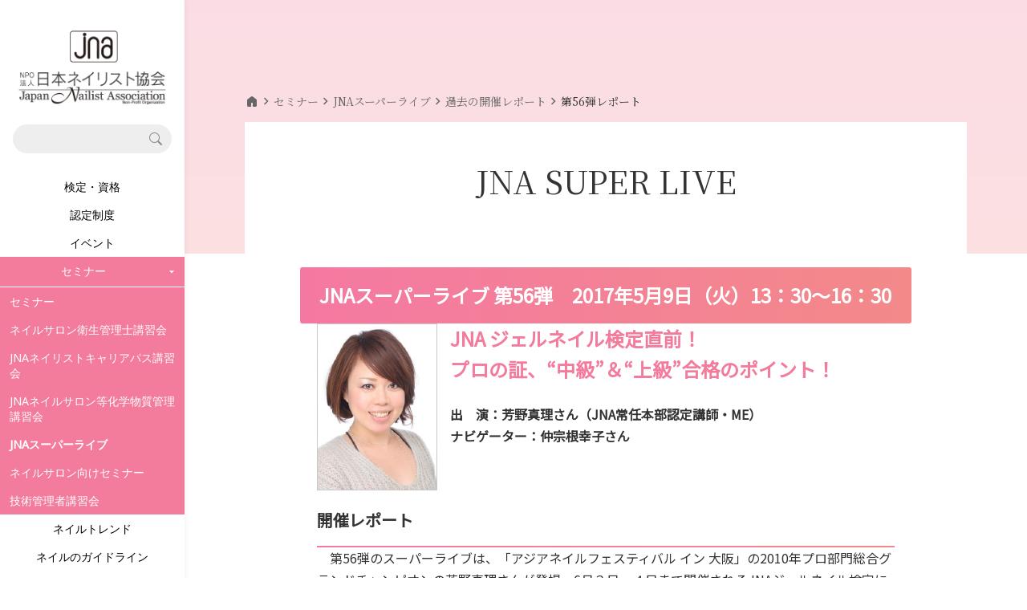

--- FILE ---
content_type: text/html; charset=UTF-8
request_url: https://www.nail.or.jp/seminar/jna_super_live/report56/index.html
body_size: 162219
content:
<!DOCTYPE html>
<html>

<head>
    <meta charset="UTF-8">
    <meta name="viewport" content="width=device-width, initial-scale=1.0">
    <title>第56弾レポート | NPO法人 日本ネイリスト協会</title>
    <link rel="apple-touch-icon" sizes="180x180" href="https://www.nail.or.jp/favicons/apple-touch-icon.png">
    <link rel="icon" type="image/png" sizes="32x32" href="https://www.nail.or.jp/favicons/favicon-32x32.png">
    <link rel="icon" type="image/png" sizes="16x16" href="https://www.nail.or.jp/favicons/favicon-16x16.png">
    <link rel="manifest" href="https://www.nail.or.jp/favicons/site.webmanifest">
    <link rel="mask-icon" href="https://www.nail.or.jp/favicons/safari-pinned-tab.svg" color="#5bbad5">
    <meta name="msapplication-TileColor" content="#da532c">
    <meta name="theme-color" content="#ffffff">
    <!-- Google tag (gtag.js) -->
  <script async src="https://www.googletagmanager.com/gtag/js?id=G-KZW5B07EC2"></script>
  <script>
    window.dataLayer = window.dataLayer || [];
    function gtag(){dataLayer.push(arguments);}
    gtag('js', new Date());

    gtag('config', 'G-KZW5B07EC2');
  </script>
  
    <meta name="format-detection" content="telephone=no">
    <meta name="description" content="JNA SUPER LIVE JNAスーパーライブ 第56弾　2017年5月9日（火）13：30〜16：30 JNA ジェルネイル検定直前！プロの証、“中級”＆“上級”合格のポイント！" />
        <link rel="stylesheet"
        href="https://fonts.googleapis.com/css?family=Noto+Serif+JP|Noto+Sans+JP|Noto+Sans|Libre+Baskerville|Inter" />
    <link rel="stylesheet" href="https://fonts.googleapis.com/css2?family=Material+Symbols+Outlined:FILL@1" />
    <link rel="stylesheet" href="https://fonts.googleapis.com/css2?family=Material+Symbols+Rounded:FILL@1" />
    <link rel="stylesheet" href="https://www.nail.or.jp/web/css/base.css?1768522629" />
    <link rel="stylesheet" href="https://www.nail.or.jp/web/css/normalize.css?1768522629" />
    <link rel="stylesheet" href="https://cdn.jsdelivr.net/npm/bootstrap-icons@1.7.2/font/bootstrap-icons.css" />
    <link rel="stylesheet" href="https://cdn.jsdelivr.net/npm/swiper@9/swiper-bundle.min.css" />
    <link rel="stylesheet" href="https://www.nail.or.jp/web/css/style.css?1768522629" />
    <link href="https://cdnjs.cloudflare.com/ajax/libs/lightbox2/2.7.1/css/lightbox.css" rel="stylesheet">
<script src="https://cdn.jsdelivr.net/npm/jquery@3.7.0/dist/jquery.min.js"></script>
<script src="https://cdnjs.cloudflare.com/ajax/libs/lightbox2/2.7.1/js/lightbox.min.js" type="text/javascript"></script>
    
        
    </head>
<body>

                <div class="l-sidebar">
  <div class="p-sideMenu" >
    <div class="p-sideMenu__scrollContainer">
      <a class="c-logo" href="https://www.nail.or.jp">
        <img src="https://www.nail.or.jp/web/images/common/logo_lg.png">
      </a>


      <div class="p-sideMenu__search">
        <span class='bi bi-search p-sideMenu__search__icon'></span>
        <form action="https://www.nail.or.jp/search/site">
          <input class="p-sideMenu__search__bar" type="text" name="keyword">
        </form>
      </div>

      <div class="p-sideMenu__dropdowns">
 

        <div class='p-sideMenu__hover' onmouseover="hover(this)">
      <a href="https://www.nail.or.jp/kentei/index.html" class="p-sideMenu__link" >検定・資格</a>
      <div class='p-sideMenu__hover__content'>
        <a href="https://www.nail.or.jp/kentei/index.html" class='p-sideMenu__hover__content__title'>検定・資格</a>
         
          <a href="https://www.nail.or.jp/kentei/index.html" class="p-sideMenu__hover__content__item">検定・資格</a>

<script>
  function subHover(hover) {
    let menu = hover.querySelector('.p-sideMenu__hover__content__subMenu');
    let parent = hover.parentElement;
    if (menu.offsetHeight > parent.offsetHeight) {
      parent.style.height = menu.offsetHeight + "px";
    }
    else {
      menu.style.height = parent.offsetHeight + "px";
    }
    let menuPos = menu.getBoundingClientRect().y;
    let parentPos = parent.getBoundingClientRect().y;
    menu.style.top = (parentPos - menuPos - 32) + "px";
  }
  function subHoverExit(hover) {
    let menu = hover.querySelector('.p-sideMenu__hover__content__subMenu');
    let parent = hover.parentElement;
    menu.style.height = "auto";
    parent.style.height = "auto";
    menu.style.top = "-32px";
  }
</script>         
          <a href="https://www.nail.or.jp/kentei/g_kentei.html" class="p-sideMenu__hover__content__item">JNAジェルネイル技能検定試験</a>

<script>
  function subHover(hover) {
    let menu = hover.querySelector('.p-sideMenu__hover__content__subMenu');
    let parent = hover.parentElement;
    if (menu.offsetHeight > parent.offsetHeight) {
      parent.style.height = menu.offsetHeight + "px";
    }
    else {
      menu.style.height = parent.offsetHeight + "px";
    }
    let menuPos = menu.getBoundingClientRect().y;
    let parentPos = parent.getBoundingClientRect().y;
    menu.style.top = (parentPos - menuPos - 32) + "px";
  }
  function subHoverExit(hover) {
    let menu = hover.querySelector('.p-sideMenu__hover__content__subMenu');
    let parent = hover.parentElement;
    menu.style.height = "auto";
    parent.style.height = "auto";
    menu.style.top = "-32px";
  }
</script>         
          <a href="https://www.nail.or.jp/kentei/f_kentei.html" class="p-sideMenu__hover__content__item">JNAフットケア理論検定試験</a>

<script>
  function subHover(hover) {
    let menu = hover.querySelector('.p-sideMenu__hover__content__subMenu');
    let parent = hover.parentElement;
    if (menu.offsetHeight > parent.offsetHeight) {
      parent.style.height = menu.offsetHeight + "px";
    }
    else {
      menu.style.height = parent.offsetHeight + "px";
    }
    let menuPos = menu.getBoundingClientRect().y;
    let parentPos = parent.getBoundingClientRect().y;
    menu.style.top = (parentPos - menuPos - 32) + "px";
  }
  function subHoverExit(hover) {
    let menu = hover.querySelector('.p-sideMenu__hover__content__subMenu');
    let parent = hover.parentElement;
    menu.style.height = "auto";
    parent.style.height = "auto";
    menu.style.top = "-32px";
  }
</script>         
          <a href="https://www.nail.or.jp/kentei/n_kentei.html" class="p-sideMenu__hover__content__item">ネイリスト技能検定試験（JNEC主催）</a>

<script>
  function subHover(hover) {
    let menu = hover.querySelector('.p-sideMenu__hover__content__subMenu');
    let parent = hover.parentElement;
    if (menu.offsetHeight > parent.offsetHeight) {
      parent.style.height = menu.offsetHeight + "px";
    }
    else {
      menu.style.height = parent.offsetHeight + "px";
    }
    let menuPos = menu.getBoundingClientRect().y;
    let parentPos = parent.getBoundingClientRect().y;
    menu.style.top = (parentPos - menuPos - 32) + "px";
  }
  function subHoverExit(hover) {
    let menu = hover.querySelector('.p-sideMenu__hover__content__subMenu');
    let parent = hover.parentElement;
    menu.style.height = "auto";
    parent.style.height = "auto";
    menu.style.top = "-32px";
  }
</script>         
          <a href="https://www.nail.or.jp/kentei/international_kentei.html" class="p-sideMenu__hover__content__item">JNAネイリスト技能検定国際試験</a>

<script>
  function subHover(hover) {
    let menu = hover.querySelector('.p-sideMenu__hover__content__subMenu');
    let parent = hover.parentElement;
    if (menu.offsetHeight > parent.offsetHeight) {
      parent.style.height = menu.offsetHeight + "px";
    }
    else {
      menu.style.height = parent.offsetHeight + "px";
    }
    let menuPos = menu.getBoundingClientRect().y;
    let parentPos = parent.getBoundingClientRect().y;
    menu.style.top = (parentPos - menuPos - 32) + "px";
  }
  function subHoverExit(hover) {
    let menu = hover.querySelector('.p-sideMenu__hover__content__subMenu');
    let parent = hover.parentElement;
    menu.style.height = "auto";
    parent.style.height = "auto";
    menu.style.top = "-32px";
  }
</script>         
          <a href="https://www.nail.or.jp/eisei/index.html" class="p-sideMenu__hover__content__item">ネイルサロン衛生管理士講習会</a>

<script>
  function subHover(hover) {
    let menu = hover.querySelector('.p-sideMenu__hover__content__subMenu');
    let parent = hover.parentElement;
    if (menu.offsetHeight > parent.offsetHeight) {
      parent.style.height = menu.offsetHeight + "px";
    }
    else {
      menu.style.height = parent.offsetHeight + "px";
    }
    let menuPos = menu.getBoundingClientRect().y;
    let parentPos = parent.getBoundingClientRect().y;
    menu.style.top = (parentPos - menuPos - 32) + "px";
  }
  function subHoverExit(hover) {
    let menu = hover.querySelector('.p-sideMenu__hover__content__subMenu');
    let parent = hover.parentElement;
    menu.style.height = "auto";
    parent.style.height = "auto";
    menu.style.top = "-32px";
  }
</script>         
          <a href="https://www.nail.or.jp/seminar/careerpath/index.html" class="p-sideMenu__hover__content__item">JNAネイリストキャリアパス講習会</a>

<script>
  function subHover(hover) {
    let menu = hover.querySelector('.p-sideMenu__hover__content__subMenu');
    let parent = hover.parentElement;
    if (menu.offsetHeight > parent.offsetHeight) {
      parent.style.height = menu.offsetHeight + "px";
    }
    else {
      menu.style.height = parent.offsetHeight + "px";
    }
    let menuPos = menu.getBoundingClientRect().y;
    let parentPos = parent.getBoundingClientRect().y;
    menu.style.top = (parentPos - menuPos - 32) + "px";
  }
  function subHoverExit(hover) {
    let menu = hover.querySelector('.p-sideMenu__hover__content__subMenu');
    let parent = hover.parentElement;
    menu.style.height = "auto";
    parent.style.height = "auto";
    menu.style.top = "-32px";
  }
</script>         
          <a href="https://www.nail.or.jp/seminar/riskassessment/index.html" class="p-sideMenu__hover__content__item">JNAネイルサロン等化学物質管理講習会</a>

<script>
  function subHover(hover) {
    let menu = hover.querySelector('.p-sideMenu__hover__content__subMenu');
    let parent = hover.parentElement;
    if (menu.offsetHeight > parent.offsetHeight) {
      parent.style.height = menu.offsetHeight + "px";
    }
    else {
      menu.style.height = parent.offsetHeight + "px";
    }
    let menuPos = menu.getBoundingClientRect().y;
    let parentPos = parent.getBoundingClientRect().y;
    menu.style.top = (parentPos - menuPos - 32) + "px";
  }
  function subHoverExit(hover) {
    let menu = hover.querySelector('.p-sideMenu__hover__content__subMenu');
    let parent = hover.parentElement;
    menu.style.height = "auto";
    parent.style.height = "auto";
    menu.style.top = "-32px";
  }
</script>         
          <a href="https://www.nail.or.jp/seminar/gijyutu/index.html" class="p-sideMenu__hover__content__item">技術管理者講習会</a>

<script>
  function subHover(hover) {
    let menu = hover.querySelector('.p-sideMenu__hover__content__subMenu');
    let parent = hover.parentElement;
    if (menu.offsetHeight > parent.offsetHeight) {
      parent.style.height = menu.offsetHeight + "px";
    }
    else {
      menu.style.height = parent.offsetHeight + "px";
    }
    let menuPos = menu.getBoundingClientRect().y;
    let parentPos = parent.getBoundingClientRect().y;
    menu.style.top = (parentPos - menuPos - 32) + "px";
  }
  function subHoverExit(hover) {
    let menu = hover.querySelector('.p-sideMenu__hover__content__subMenu');
    let parent = hover.parentElement;
    menu.style.height = "auto";
    parent.style.height = "auto";
    menu.style.top = "-32px";
  }
</script>         
          <a href="https://www.nail.or.jp/publish/jnatext.html" class="p-sideMenu__hover__content__item">JNAオフィシャル教材</a>

<script>
  function subHover(hover) {
    let menu = hover.querySelector('.p-sideMenu__hover__content__subMenu');
    let parent = hover.parentElement;
    if (menu.offsetHeight > parent.offsetHeight) {
      parent.style.height = menu.offsetHeight + "px";
    }
    else {
      menu.style.height = parent.offsetHeight + "px";
    }
    let menuPos = menu.getBoundingClientRect().y;
    let parentPos = parent.getBoundingClientRect().y;
    menu.style.top = (parentPos - menuPos - 32) + "px";
  }
  function subHoverExit(hover) {
    let menu = hover.querySelector('.p-sideMenu__hover__content__subMenu');
    let parent = hover.parentElement;
    menu.style.height = "auto";
    parent.style.height = "auto";
    menu.style.top = "-32px";
  }
</script>         
          <a href="https://www.nail.or.jp/kentei/diploma.html" class="p-sideMenu__hover__content__item">合格証・認定証の再発行</a>

<script>
  function subHover(hover) {
    let menu = hover.querySelector('.p-sideMenu__hover__content__subMenu');
    let parent = hover.parentElement;
    if (menu.offsetHeight > parent.offsetHeight) {
      parent.style.height = menu.offsetHeight + "px";
    }
    else {
      menu.style.height = parent.offsetHeight + "px";
    }
    let menuPos = menu.getBoundingClientRect().y;
    let parentPos = parent.getBoundingClientRect().y;
    menu.style.top = (parentPos - menuPos - 32) + "px";
  }
  function subHoverExit(hover) {
    let menu = hover.querySelector('.p-sideMenu__hover__content__subMenu');
    let parent = hover.parentElement;
    menu.style.height = "auto";
    parent.style.height = "auto";
    menu.style.top = "-32px";
  }
</script>              </div>
    </div>
        <div class="p-sideMenu__accordion__wrapper"  style="display:none;"  data-openlist="kentei">
        <button class="p-sideMenu__accordion js-accordion js-defaultClick" >
            検定・資格
        </button>
                <div class="p-sideMenu__accordion__content">
         
            <a href="https://www.nail.or.jp/kentei/index.html"  class="p-sideMenu__accordion__link p-sideMenu__accordion__link--level2 ">検定・資格</a>
             
            <a href="https://www.nail.or.jp/kentei/g_kentei.html"  class="p-sideMenu__accordion__link p-sideMenu__accordion__link--level2 ">JNAジェルネイル技能検定試験</a>
             
            <a href="https://www.nail.or.jp/kentei/f_kentei.html"  class="p-sideMenu__accordion__link p-sideMenu__accordion__link--level2 ">JNAフットケア理論検定試験</a>
             
            <a href="https://www.nail.or.jp/kentei/n_kentei.html"  class="p-sideMenu__accordion__link p-sideMenu__accordion__link--level2 ">ネイリスト技能検定試験（JNEC主催）</a>
             
            <a href="https://www.nail.or.jp/kentei/international_kentei.html"  class="p-sideMenu__accordion__link p-sideMenu__accordion__link--level2 ">JNAネイリスト技能検定国際試験</a>
             
            <a href="https://www.nail.or.jp/eisei/index.html"  class="p-sideMenu__accordion__link p-sideMenu__accordion__link--level2 ">ネイルサロン衛生管理士講習会</a>
             
            <a href="https://www.nail.or.jp/seminar/careerpath/index.html"  class="p-sideMenu__accordion__link p-sideMenu__accordion__link--level2 ">JNAネイリストキャリアパス講習会</a>
             
            <a href="https://www.nail.or.jp/seminar/riskassessment/index.html"  class="p-sideMenu__accordion__link p-sideMenu__accordion__link--level2 ">JNAネイルサロン等化学物質管理講習会</a>
             
            <a href="https://www.nail.or.jp/seminar/gijyutu/index.html"  class="p-sideMenu__accordion__link p-sideMenu__accordion__link--level2 ">技術管理者講習会</a>
             
            <a href="https://www.nail.or.jp/publish/jnatext.html"  class="p-sideMenu__accordion__link p-sideMenu__accordion__link--level2 ">JNAオフィシャル教材</a>
             
            <a href="https://www.nail.or.jp/kentei/diploma.html"  class="p-sideMenu__accordion__link p-sideMenu__accordion__link--level2 ">合格証・認定証の再発行</a>
                    </div>
            </div>

 

        <div class='p-sideMenu__hover' onmouseover="hover(this)">
      <a href="https://www.nail.or.jp/nintei/index.html" class="p-sideMenu__link" >認定制度</a>
      <div class='p-sideMenu__hover__content'>
        <a href="https://www.nail.or.jp/nintei/index.html" class='p-sideMenu__hover__content__title'>認定制度</a>
         
          <a href="https://www.nail.or.jp/nintei/index.html" class="p-sideMenu__hover__content__item">認定制度</a>

<script>
  function subHover(hover) {
    let menu = hover.querySelector('.p-sideMenu__hover__content__subMenu');
    let parent = hover.parentElement;
    if (menu.offsetHeight > parent.offsetHeight) {
      parent.style.height = menu.offsetHeight + "px";
    }
    else {
      menu.style.height = parent.offsetHeight + "px";
    }
    let menuPos = menu.getBoundingClientRect().y;
    let parentPos = parent.getBoundingClientRect().y;
    menu.style.top = (parentPos - menuPos - 32) + "px";
  }
  function subHoverExit(hover) {
    let menu = hover.querySelector('.p-sideMenu__hover__content__subMenu');
    let parent = hover.parentElement;
    menu.style.height = "auto";
    parent.style.height = "auto";
    menu.style.top = "-32px";
  }
</script>         
          <div class='p-sideMenu__hover--sub' onmouseover="subHover(this)" onmouseout="subHoverExit(this)">
    <a href="https://www.nail.or.jp/nintei/nintei-koushi.html" class="p-sideMenu__hover__content__item p-sideMenu__hover__content__item--subMenu">
    認定講師
    </a>
    <div class="p-sideMenu__hover__content__subMenu">
      <a href="https://www.nail.or.jp/nintei/nintei-koushi.html" class='p-sideMenu__hover__content__title'>認定講師</a>
       
        <a href="https://www.nail.or.jp/nintei/koushi-shiken.html" class="p-sideMenu__hover__content__item">JNA認定講師資格試験</a>

<script>
  function subHover(hover) {
    let menu = hover.querySelector('.p-sideMenu__hover__content__subMenu');
    let parent = hover.parentElement;
    if (menu.offsetHeight > parent.offsetHeight) {
      parent.style.height = menu.offsetHeight + "px";
    }
    else {
      menu.style.height = parent.offsetHeight + "px";
    }
    let menuPos = menu.getBoundingClientRect().y;
    let parentPos = parent.getBoundingClientRect().y;
    menu.style.top = (parentPos - menuPos - 32) + "px";
  }
  function subHoverExit(hover) {
    let menu = hover.querySelector('.p-sideMenu__hover__content__subMenu');
    let parent = hover.parentElement;
    menu.style.height = "auto";
    parent.style.height = "auto";
    menu.style.top = "-32px";
  }
</script>          </div>
  </div>

<script>
  function subHover(hover) {
    let menu = hover.querySelector('.p-sideMenu__hover__content__subMenu');
    let parent = hover.parentElement;
    if (menu.offsetHeight > parent.offsetHeight) {
      parent.style.height = menu.offsetHeight + "px";
    }
    else {
      menu.style.height = parent.offsetHeight + "px";
    }
    let menuPos = menu.getBoundingClientRect().y;
    let parentPos = parent.getBoundingClientRect().y;
    menu.style.top = (parentPos - menuPos - 32) + "px";
  }
  function subHoverExit(hover) {
    let menu = hover.querySelector('.p-sideMenu__hover__content__subMenu');
    let parent = hover.parentElement;
    menu.style.height = "auto";
    parent.style.height = "auto";
    menu.style.top = "-32px";
  }
</script>         
          <a href="https://www.nail.or.jp/nintei/list/index.html" class="p-sideMenu__hover__content__item">認定校</a>

<script>
  function subHover(hover) {
    let menu = hover.querySelector('.p-sideMenu__hover__content__subMenu');
    let parent = hover.parentElement;
    if (menu.offsetHeight > parent.offsetHeight) {
      parent.style.height = menu.offsetHeight + "px";
    }
    else {
      menu.style.height = parent.offsetHeight + "px";
    }
    let menuPos = menu.getBoundingClientRect().y;
    let parentPos = parent.getBoundingClientRect().y;
    menu.style.top = (parentPos - menuPos - 32) + "px";
  }
  function subHoverExit(hover) {
    let menu = hover.querySelector('.p-sideMenu__hover__content__subMenu');
    let parent = hover.parentElement;
    menu.style.height = "auto";
    parent.style.height = "auto";
    menu.style.top = "-32px";
  }
</script>         
          <a href="https://www.nail.or.jp/nintei/salon.html" class="p-sideMenu__hover__content__item">認定ネイルサロン制度</a>

<script>
  function subHover(hover) {
    let menu = hover.querySelector('.p-sideMenu__hover__content__subMenu');
    let parent = hover.parentElement;
    if (menu.offsetHeight > parent.offsetHeight) {
      parent.style.height = menu.offsetHeight + "px";
    }
    else {
      menu.style.height = parent.offsetHeight + "px";
    }
    let menuPos = menu.getBoundingClientRect().y;
    let parentPos = parent.getBoundingClientRect().y;
    menu.style.top = (parentPos - menuPos - 32) + "px";
  }
  function subHoverExit(hover) {
    let menu = hover.querySelector('.p-sideMenu__hover__content__subMenu');
    let parent = hover.parentElement;
    menu.style.height = "auto";
    parent.style.height = "auto";
    menu.style.top = "-32px";
  }
</script>              </div>
    </div>
        <div class="p-sideMenu__accordion__wrapper"  style="display:none;"  data-openlist="nintei">
        <button class="p-sideMenu__accordion js-accordion js-defaultClick" >
            認定制度
        </button>
                <div class="p-sideMenu__accordion__content">
         
            <a href="https://www.nail.or.jp/nintei/index.html"  class="p-sideMenu__accordion__link p-sideMenu__accordion__link--level2 ">認定制度</a>
             
            <button class="p-sideMenu__accordion--level3 js-accordion">
認定講師
</button>
<div class="p-sideMenu__accordion__content">
     
    <a href="https://www.nail.or.jp/nintei/nintei-koushi.html"  class="p-sideMenu__accordion__link p-sideMenu__accordion__link--level3 ">認定講師</a>
         
    <a href="https://www.nail.or.jp/nintei/koushi-shiken.html"  class="p-sideMenu__accordion__link p-sideMenu__accordion__link--level3 ">JNA認定講師資格試験</a>
        </div>
         
            <a href="https://www.nail.or.jp/nintei/list/index.html"  class="p-sideMenu__accordion__link p-sideMenu__accordion__link--level2 ">認定校</a>
             
            <a href="https://www.nail.or.jp/nintei/salon.html"  class="p-sideMenu__accordion__link p-sideMenu__accordion__link--level2 ">認定ネイルサロン制度</a>
                    </div>
            </div>

 

        <div class='p-sideMenu__hover' onmouseover="hover(this)">
      <a href="https://www.nail.or.jp/event/index.html" class="p-sideMenu__link" >イベント</a>
      <div class='p-sideMenu__hover__content'>
        <a href="https://www.nail.or.jp/event/index.html" class='p-sideMenu__hover__content__title'>イベント</a>
         
          <a href="https://www.nail.or.jp/event/index.html" class="p-sideMenu__hover__content__item">イベント</a>

<script>
  function subHover(hover) {
    let menu = hover.querySelector('.p-sideMenu__hover__content__subMenu');
    let parent = hover.parentElement;
    if (menu.offsetHeight > parent.offsetHeight) {
      parent.style.height = menu.offsetHeight + "px";
    }
    else {
      menu.style.height = parent.offsetHeight + "px";
    }
    let menuPos = menu.getBoundingClientRect().y;
    let parentPos = parent.getBoundingClientRect().y;
    menu.style.top = (parentPos - menuPos - 32) + "px";
  }
  function subHoverExit(hover) {
    let menu = hover.querySelector('.p-sideMenu__hover__content__subMenu');
    let parent = hover.parentElement;
    menu.style.height = "auto";
    parent.style.height = "auto";
    menu.style.top = "-32px";
  }
</script>         
          <a href="https://www.nail.or.jp/event/nailexpo/index.html" class="p-sideMenu__hover__content__item">ネイルエキスポ</a>

<script>
  function subHover(hover) {
    let menu = hover.querySelector('.p-sideMenu__hover__content__subMenu');
    let parent = hover.parentElement;
    if (menu.offsetHeight > parent.offsetHeight) {
      parent.style.height = menu.offsetHeight + "px";
    }
    else {
      menu.style.height = parent.offsetHeight + "px";
    }
    let menuPos = menu.getBoundingClientRect().y;
    let parentPos = parent.getBoundingClientRect().y;
    menu.style.top = (parentPos - menuPos - 32) + "px";
  }
  function subHoverExit(hover) {
    let menu = hover.querySelector('.p-sideMenu__hover__content__subMenu');
    let parent = hover.parentElement;
    menu.style.height = "auto";
    parent.style.height = "auto";
    menu.style.top = "-32px";
  }
</script>         
          <a href="https://www.nail.or.jp/event/nailqueen/index.html" class="p-sideMenu__hover__content__item">ネイルオブザイヤー(旧ネイルクイーン)</a>

<script>
  function subHover(hover) {
    let menu = hover.querySelector('.p-sideMenu__hover__content__subMenu');
    let parent = hover.parentElement;
    if (menu.offsetHeight > parent.offsetHeight) {
      parent.style.height = menu.offsetHeight + "px";
    }
    else {
      menu.style.height = parent.offsetHeight + "px";
    }
    let menuPos = menu.getBoundingClientRect().y;
    let parentPos = parent.getBoundingClientRect().y;
    menu.style.top = (parentPos - menuPos - 32) + "px";
  }
  function subHoverExit(hover) {
    let menu = hover.querySelector('.p-sideMenu__hover__content__subMenu');
    let parent = hover.parentElement;
    menu.style.height = "auto";
    parent.style.height = "auto";
    menu.style.top = "-32px";
  }
</script>         
          <a href="https://www.nail.or.jp/event/festival/index.html" class="p-sideMenu__hover__content__item">アジアネイルフェスティバル</a>

<script>
  function subHover(hover) {
    let menu = hover.querySelector('.p-sideMenu__hover__content__subMenu');
    let parent = hover.parentElement;
    if (menu.offsetHeight > parent.offsetHeight) {
      parent.style.height = menu.offsetHeight + "px";
    }
    else {
      menu.style.height = parent.offsetHeight + "px";
    }
    let menuPos = menu.getBoundingClientRect().y;
    let parentPos = parent.getBoundingClientRect().y;
    menu.style.top = (parentPos - menuPos - 32) + "px";
  }
  function subHoverExit(hover) {
    let menu = hover.querySelector('.p-sideMenu__hover__content__subMenu');
    let parent = hover.parentElement;
    menu.style.height = "auto";
    parent.style.height = "auto";
    menu.style.top = "-32px";
  }
</script>         
          <a href="https://www.nail.or.jp/event/convention/index.html" class="p-sideMenu__hover__content__item">全日本ネイリスト選手権・地区大会</a>

<script>
  function subHover(hover) {
    let menu = hover.querySelector('.p-sideMenu__hover__content__subMenu');
    let parent = hover.parentElement;
    if (menu.offsetHeight > parent.offsetHeight) {
      parent.style.height = menu.offsetHeight + "px";
    }
    else {
      menu.style.height = parent.offsetHeight + "px";
    }
    let menuPos = menu.getBoundingClientRect().y;
    let parentPos = parent.getBoundingClientRect().y;
    menu.style.top = (parentPos - menuPos - 32) + "px";
  }
  function subHoverExit(hover) {
    let menu = hover.querySelector('.p-sideMenu__hover__content__subMenu');
    let parent = hover.parentElement;
    menu.style.height = "auto";
    parent.style.height = "auto";
    menu.style.top = "-32px";
  }
</script>         
          <a href="https://www.nail.or.jp/event/conference/index.html" class="p-sideMenu__hover__content__item">ネイルカンファレンス</a>

<script>
  function subHover(hover) {
    let menu = hover.querySelector('.p-sideMenu__hover__content__subMenu');
    let parent = hover.parentElement;
    if (menu.offsetHeight > parent.offsetHeight) {
      parent.style.height = menu.offsetHeight + "px";
    }
    else {
      menu.style.height = parent.offsetHeight + "px";
    }
    let menuPos = menu.getBoundingClientRect().y;
    let parentPos = parent.getBoundingClientRect().y;
    menu.style.top = (parentPos - menuPos - 32) + "px";
  }
  function subHoverExit(hover) {
    let menu = hover.querySelector('.p-sideMenu__hover__content__subMenu');
    let parent = hover.parentElement;
    menu.style.height = "auto";
    parent.style.height = "auto";
    menu.style.top = "-32px";
  }
</script>         
          <a href="https://www.nail.or.jp/event/forum/index.html" class="p-sideMenu__hover__content__item">ネイルフォーラム</a>

<script>
  function subHover(hover) {
    let menu = hover.querySelector('.p-sideMenu__hover__content__subMenu');
    let parent = hover.parentElement;
    if (menu.offsetHeight > parent.offsetHeight) {
      parent.style.height = menu.offsetHeight + "px";
    }
    else {
      menu.style.height = parent.offsetHeight + "px";
    }
    let menuPos = menu.getBoundingClientRect().y;
    let parentPos = parent.getBoundingClientRect().y;
    menu.style.top = (parentPos - menuPos - 32) + "px";
  }
  function subHoverExit(hover) {
    let menu = hover.querySelector('.p-sideMenu__hover__content__subMenu');
    let parent = hover.parentElement;
    menu.style.height = "auto";
    parent.style.height = "auto";
    menu.style.top = "-32px";
  }
</script>         
          <a href="https://www.nail.or.jp/event/nailnailnail/index.html" class="p-sideMenu__hover__content__item">11月ネイル月間</a>

<script>
  function subHover(hover) {
    let menu = hover.querySelector('.p-sideMenu__hover__content__subMenu');
    let parent = hover.parentElement;
    if (menu.offsetHeight > parent.offsetHeight) {
      parent.style.height = menu.offsetHeight + "px";
    }
    else {
      menu.style.height = parent.offsetHeight + "px";
    }
    let menuPos = menu.getBoundingClientRect().y;
    let parentPos = parent.getBoundingClientRect().y;
    menu.style.top = (parentPos - menuPos - 32) + "px";
  }
  function subHoverExit(hover) {
    let menu = hover.querySelector('.p-sideMenu__hover__content__subMenu');
    let parent = hover.parentElement;
    menu.style.height = "auto";
    parent.style.height = "auto";
    menu.style.top = "-32px";
  }
</script>         
          <a href="https://www.nail.or.jp/pinkribbon/index.html" class="p-sideMenu__hover__content__item">ピンクリボン運動</a>

<script>
  function subHover(hover) {
    let menu = hover.querySelector('.p-sideMenu__hover__content__subMenu');
    let parent = hover.parentElement;
    if (menu.offsetHeight > parent.offsetHeight) {
      parent.style.height = menu.offsetHeight + "px";
    }
    else {
      menu.style.height = parent.offsetHeight + "px";
    }
    let menuPos = menu.getBoundingClientRect().y;
    let parentPos = parent.getBoundingClientRect().y;
    menu.style.top = (parentPos - menuPos - 32) + "px";
  }
  function subHoverExit(hover) {
    let menu = hover.querySelector('.p-sideMenu__hover__content__subMenu');
    let parent = hover.parentElement;
    menu.style.height = "auto";
    parent.style.height = "auto";
    menu.style.top = "-32px";
  }
</script>         
          <a href="https://www.nail.or.jp/event/30thanniversary/index.html" class="p-sideMenu__hover__content__item">JNA創立30周年記念事業</a>

<script>
  function subHover(hover) {
    let menu = hover.querySelector('.p-sideMenu__hover__content__subMenu');
    let parent = hover.parentElement;
    if (menu.offsetHeight > parent.offsetHeight) {
      parent.style.height = menu.offsetHeight + "px";
    }
    else {
      menu.style.height = parent.offsetHeight + "px";
    }
    let menuPos = menu.getBoundingClientRect().y;
    let parentPos = parent.getBoundingClientRect().y;
    menu.style.top = (parentPos - menuPos - 32) + "px";
  }
  function subHoverExit(hover) {
    let menu = hover.querySelector('.p-sideMenu__hover__content__subMenu');
    let parent = hover.parentElement;
    menu.style.height = "auto";
    parent.style.height = "auto";
    menu.style.top = "-32px";
  }
</script>         
          <a href="https://www.nail.or.jp/event/championship/nailist-championship.html" class="p-sideMenu__hover__content__item">全国ネイリスト選手権 イン 大阪 2025</a>

<script>
  function subHover(hover) {
    let menu = hover.querySelector('.p-sideMenu__hover__content__subMenu');
    let parent = hover.parentElement;
    if (menu.offsetHeight > parent.offsetHeight) {
      parent.style.height = menu.offsetHeight + "px";
    }
    else {
      menu.style.height = parent.offsetHeight + "px";
    }
    let menuPos = menu.getBoundingClientRect().y;
    let parentPos = parent.getBoundingClientRect().y;
    menu.style.top = (parentPos - menuPos - 32) + "px";
  }
  function subHoverExit(hover) {
    let menu = hover.querySelector('.p-sideMenu__hover__content__subMenu');
    let parent = hover.parentElement;
    menu.style.height = "auto";
    parent.style.height = "auto";
    menu.style.top = "-32px";
  }
</script>         
          <a href="https://www.nail.or.jp/event/other/index.html" class="p-sideMenu__hover__content__item">その他イベント</a>

<script>
  function subHover(hover) {
    let menu = hover.querySelector('.p-sideMenu__hover__content__subMenu');
    let parent = hover.parentElement;
    if (menu.offsetHeight > parent.offsetHeight) {
      parent.style.height = menu.offsetHeight + "px";
    }
    else {
      menu.style.height = parent.offsetHeight + "px";
    }
    let menuPos = menu.getBoundingClientRect().y;
    let parentPos = parent.getBoundingClientRect().y;
    menu.style.top = (parentPos - menuPos - 32) + "px";
  }
  function subHoverExit(hover) {
    let menu = hover.querySelector('.p-sideMenu__hover__content__subMenu');
    let parent = hover.parentElement;
    menu.style.height = "auto";
    parent.style.height = "auto";
    menu.style.top = "-32px";
  }
</script>              </div>
    </div>
        <div class="p-sideMenu__accordion__wrapper"  style="display:none;"  data-openlist="event">
        <button class="p-sideMenu__accordion js-accordion js-defaultClick" >
            イベント
        </button>
                <div class="p-sideMenu__accordion__content">
         
            <a href="https://www.nail.or.jp/event/index.html"  class="p-sideMenu__accordion__link p-sideMenu__accordion__link--level2 ">イベント</a>
             
            <a href="https://www.nail.or.jp/event/nailexpo/index.html"  class="p-sideMenu__accordion__link p-sideMenu__accordion__link--level2 ">ネイルエキスポ</a>
             
            <a href="https://www.nail.or.jp/event/nailqueen/index.html"  class="p-sideMenu__accordion__link p-sideMenu__accordion__link--level2 ">ネイルオブザイヤー(旧ネイルクイーン)</a>
             
            <a href="https://www.nail.or.jp/event/festival/index.html"  class="p-sideMenu__accordion__link p-sideMenu__accordion__link--level2 ">アジアネイルフェスティバル</a>
             
            <a href="https://www.nail.or.jp/event/convention/index.html"  class="p-sideMenu__accordion__link p-sideMenu__accordion__link--level2 ">全日本ネイリスト選手権・地区大会</a>
             
            <a href="https://www.nail.or.jp/event/conference/index.html"  class="p-sideMenu__accordion__link p-sideMenu__accordion__link--level2 ">ネイルカンファレンス</a>
             
            <a href="https://www.nail.or.jp/event/forum/index.html"  class="p-sideMenu__accordion__link p-sideMenu__accordion__link--level2 ">ネイルフォーラム</a>
             
            <a href="https://www.nail.or.jp/event/nailnailnail/index.html"  class="p-sideMenu__accordion__link p-sideMenu__accordion__link--level2 ">11月ネイル月間</a>
             
            <a href="https://www.nail.or.jp/pinkribbon/index.html"  class="p-sideMenu__accordion__link p-sideMenu__accordion__link--level2 ">ピンクリボン運動</a>
             
            <a href="https://www.nail.or.jp/event/30thanniversary/index.html"  class="p-sideMenu__accordion__link p-sideMenu__accordion__link--level2 ">JNA創立30周年記念事業</a>
             
            <a href="https://www.nail.or.jp/event/championship/nailist-championship.html"  class="p-sideMenu__accordion__link p-sideMenu__accordion__link--level2 ">全国ネイリスト選手権 イン 大阪 2025</a>
             
            <a href="https://www.nail.or.jp/event/other/index.html"  class="p-sideMenu__accordion__link p-sideMenu__accordion__link--level2 ">その他イベント</a>
                    </div>
            </div>

 

        <div class='p-sideMenu__hover' onmouseover="hover(this)">
      <a href="https://www.nail.or.jp/seminar/index.html" class="p-sideMenu__link" >セミナー</a>
      <div class='p-sideMenu__hover__content'>
        <a href="https://www.nail.or.jp/seminar/index.html" class='p-sideMenu__hover__content__title'>セミナー</a>
         
          <a href="https://www.nail.or.jp/seminar/index.html" class="p-sideMenu__hover__content__item">セミナー</a>

<script>
  function subHover(hover) {
    let menu = hover.querySelector('.p-sideMenu__hover__content__subMenu');
    let parent = hover.parentElement;
    if (menu.offsetHeight > parent.offsetHeight) {
      parent.style.height = menu.offsetHeight + "px";
    }
    else {
      menu.style.height = parent.offsetHeight + "px";
    }
    let menuPos = menu.getBoundingClientRect().y;
    let parentPos = parent.getBoundingClientRect().y;
    menu.style.top = (parentPos - menuPos - 32) + "px";
  }
  function subHoverExit(hover) {
    let menu = hover.querySelector('.p-sideMenu__hover__content__subMenu');
    let parent = hover.parentElement;
    menu.style.height = "auto";
    parent.style.height = "auto";
    menu.style.top = "-32px";
  }
</script>         
          <a href="https://www.nail.or.jp/eisei/index.html" class="p-sideMenu__hover__content__item">ネイルサロン衛生管理士講習会</a>

<script>
  function subHover(hover) {
    let menu = hover.querySelector('.p-sideMenu__hover__content__subMenu');
    let parent = hover.parentElement;
    if (menu.offsetHeight > parent.offsetHeight) {
      parent.style.height = menu.offsetHeight + "px";
    }
    else {
      menu.style.height = parent.offsetHeight + "px";
    }
    let menuPos = menu.getBoundingClientRect().y;
    let parentPos = parent.getBoundingClientRect().y;
    menu.style.top = (parentPos - menuPos - 32) + "px";
  }
  function subHoverExit(hover) {
    let menu = hover.querySelector('.p-sideMenu__hover__content__subMenu');
    let parent = hover.parentElement;
    menu.style.height = "auto";
    parent.style.height = "auto";
    menu.style.top = "-32px";
  }
</script>         
          <a href="https://www.nail.or.jp/seminar/careerpath/index.html" class="p-sideMenu__hover__content__item">JNAネイリストキャリアパス講習会</a>

<script>
  function subHover(hover) {
    let menu = hover.querySelector('.p-sideMenu__hover__content__subMenu');
    let parent = hover.parentElement;
    if (menu.offsetHeight > parent.offsetHeight) {
      parent.style.height = menu.offsetHeight + "px";
    }
    else {
      menu.style.height = parent.offsetHeight + "px";
    }
    let menuPos = menu.getBoundingClientRect().y;
    let parentPos = parent.getBoundingClientRect().y;
    menu.style.top = (parentPos - menuPos - 32) + "px";
  }
  function subHoverExit(hover) {
    let menu = hover.querySelector('.p-sideMenu__hover__content__subMenu');
    let parent = hover.parentElement;
    menu.style.height = "auto";
    parent.style.height = "auto";
    menu.style.top = "-32px";
  }
</script>         
          <a href="https://www.nail.or.jp/seminar/riskassessment/index.html" class="p-sideMenu__hover__content__item">JNAネイルサロン等化学物質管理講習会</a>

<script>
  function subHover(hover) {
    let menu = hover.querySelector('.p-sideMenu__hover__content__subMenu');
    let parent = hover.parentElement;
    if (menu.offsetHeight > parent.offsetHeight) {
      parent.style.height = menu.offsetHeight + "px";
    }
    else {
      menu.style.height = parent.offsetHeight + "px";
    }
    let menuPos = menu.getBoundingClientRect().y;
    let parentPos = parent.getBoundingClientRect().y;
    menu.style.top = (parentPos - menuPos - 32) + "px";
  }
  function subHoverExit(hover) {
    let menu = hover.querySelector('.p-sideMenu__hover__content__subMenu');
    let parent = hover.parentElement;
    menu.style.height = "auto";
    parent.style.height = "auto";
    menu.style.top = "-32px";
  }
</script>         
          <a href="https://www.nail.or.jp/seminar/jna_super_live/index.html" class="p-sideMenu__hover__content__item">JNAスーパーライブ</a>

<script>
  function subHover(hover) {
    let menu = hover.querySelector('.p-sideMenu__hover__content__subMenu');
    let parent = hover.parentElement;
    if (menu.offsetHeight > parent.offsetHeight) {
      parent.style.height = menu.offsetHeight + "px";
    }
    else {
      menu.style.height = parent.offsetHeight + "px";
    }
    let menuPos = menu.getBoundingClientRect().y;
    let parentPos = parent.getBoundingClientRect().y;
    menu.style.top = (parentPos - menuPos - 32) + "px";
  }
  function subHoverExit(hover) {
    let menu = hover.querySelector('.p-sideMenu__hover__content__subMenu');
    let parent = hover.parentElement;
    menu.style.height = "auto";
    parent.style.height = "auto";
    menu.style.top = "-32px";
  }
</script>         
          <a href="https://www.nail.or.jp/seminar/skillup.html" class="p-sideMenu__hover__content__item">ネイルサロン向けセミナー</a>

<script>
  function subHover(hover) {
    let menu = hover.querySelector('.p-sideMenu__hover__content__subMenu');
    let parent = hover.parentElement;
    if (menu.offsetHeight > parent.offsetHeight) {
      parent.style.height = menu.offsetHeight + "px";
    }
    else {
      menu.style.height = parent.offsetHeight + "px";
    }
    let menuPos = menu.getBoundingClientRect().y;
    let parentPos = parent.getBoundingClientRect().y;
    menu.style.top = (parentPos - menuPos - 32) + "px";
  }
  function subHoverExit(hover) {
    let menu = hover.querySelector('.p-sideMenu__hover__content__subMenu');
    let parent = hover.parentElement;
    menu.style.height = "auto";
    parent.style.height = "auto";
    menu.style.top = "-32px";
  }
</script>         
          <a href="https://www.nail.or.jp/seminar/gijyutu/index.html" class="p-sideMenu__hover__content__item">技術管理者講習会</a>

<script>
  function subHover(hover) {
    let menu = hover.querySelector('.p-sideMenu__hover__content__subMenu');
    let parent = hover.parentElement;
    if (menu.offsetHeight > parent.offsetHeight) {
      parent.style.height = menu.offsetHeight + "px";
    }
    else {
      menu.style.height = parent.offsetHeight + "px";
    }
    let menuPos = menu.getBoundingClientRect().y;
    let parentPos = parent.getBoundingClientRect().y;
    menu.style.top = (parentPos - menuPos - 32) + "px";
  }
  function subHoverExit(hover) {
    let menu = hover.querySelector('.p-sideMenu__hover__content__subMenu');
    let parent = hover.parentElement;
    menu.style.height = "auto";
    parent.style.height = "auto";
    menu.style.top = "-32px";
  }
</script>              </div>
    </div>
        <div class="p-sideMenu__accordion__wrapper"  style="display:none;"  data-openlist="seminar">
        <button class="p-sideMenu__accordion js-accordion js-defaultClick" >
            セミナー
        </button>
                <div class="p-sideMenu__accordion__content">
         
            <a href="https://www.nail.or.jp/seminar/index.html"  class="p-sideMenu__accordion__link p-sideMenu__accordion__link--level2 ">セミナー</a>
             
            <a href="https://www.nail.or.jp/eisei/index.html"  class="p-sideMenu__accordion__link p-sideMenu__accordion__link--level2 ">ネイルサロン衛生管理士講習会</a>
             
            <a href="https://www.nail.or.jp/seminar/careerpath/index.html"  class="p-sideMenu__accordion__link p-sideMenu__accordion__link--level2 ">JNAネイリストキャリアパス講習会</a>
             
            <a href="https://www.nail.or.jp/seminar/riskassessment/index.html"  class="p-sideMenu__accordion__link p-sideMenu__accordion__link--level2 ">JNAネイルサロン等化学物質管理講習会</a>
             
            <a href="https://www.nail.or.jp/seminar/jna_super_live/index.html"  class="p-sideMenu__accordion__link p-sideMenu__accordion__link--level2  p-sideMenu__accordion__link--active ">JNAスーパーライブ</a>
             
            <a href="https://www.nail.or.jp/seminar/skillup.html"  class="p-sideMenu__accordion__link p-sideMenu__accordion__link--level2 ">ネイルサロン向けセミナー</a>
             
            <a href="https://www.nail.or.jp/seminar/gijyutu/index.html"  class="p-sideMenu__accordion__link p-sideMenu__accordion__link--level2 ">技術管理者講習会</a>
                    </div>
            </div>

 

        <div class='p-sideMenu__hover' onmouseover="hover(this)">
      <a href="https://www.nail.or.jp/nailtrend/index.html" class="p-sideMenu__link" >ネイルトレンド</a>
      <div class='p-sideMenu__hover__content'>
        <a href="https://www.nail.or.jp/nailtrend/index.html" class='p-sideMenu__hover__content__title'>ネイルトレンド</a>
         
          <a href="https://www.nail.or.jp/nailtrend/index.html" class="p-sideMenu__hover__content__item">ネイルトレンド</a>

<script>
  function subHover(hover) {
    let menu = hover.querySelector('.p-sideMenu__hover__content__subMenu');
    let parent = hover.parentElement;
    if (menu.offsetHeight > parent.offsetHeight) {
      parent.style.height = menu.offsetHeight + "px";
    }
    else {
      menu.style.height = parent.offsetHeight + "px";
    }
    let menuPos = menu.getBoundingClientRect().y;
    let parentPos = parent.getBoundingClientRect().y;
    menu.style.top = (parentPos - menuPos - 32) + "px";
  }
  function subHoverExit(hover) {
    let menu = hover.querySelector('.p-sideMenu__hover__content__subMenu');
    let parent = hover.parentElement;
    menu.style.height = "auto";
    parent.style.height = "auto";
    menu.style.top = "-32px";
  }
</script>         
          <a href="https://www.nail.or.jp/nailtrend/project/index.html" class="p-sideMenu__hover__content__item">トレンドプロジェクトメンバー</a>

<script>
  function subHover(hover) {
    let menu = hover.querySelector('.p-sideMenu__hover__content__subMenu');
    let parent = hover.parentElement;
    if (menu.offsetHeight > parent.offsetHeight) {
      parent.style.height = menu.offsetHeight + "px";
    }
    else {
      menu.style.height = parent.offsetHeight + "px";
    }
    let menuPos = menu.getBoundingClientRect().y;
    let parentPos = parent.getBoundingClientRect().y;
    menu.style.top = (parentPos - menuPos - 32) + "px";
  }
  function subHoverExit(hover) {
    let menu = hover.querySelector('.p-sideMenu__hover__content__subMenu');
    let parent = hover.parentElement;
    menu.style.height = "auto";
    parent.style.height = "auto";
    menu.style.top = "-32px";
  }
</script>              </div>
    </div>
        <div class="p-sideMenu__accordion__wrapper"  style="display:none;"  data-openlist="nailtrend">
        <button class="p-sideMenu__accordion js-accordion js-defaultClick" >
            ネイルトレンド
        </button>
                <div class="p-sideMenu__accordion__content">
         
            <a href="https://www.nail.or.jp/nailtrend/index.html"  class="p-sideMenu__accordion__link p-sideMenu__accordion__link--level2 ">ネイルトレンド</a>
             
            <a href="https://www.nail.or.jp/nailtrend/project/index.html"  class="p-sideMenu__accordion__link p-sideMenu__accordion__link--level2 ">トレンドプロジェクトメンバー</a>
                    </div>
            </div>

 

        <div class='p-sideMenu__hover' onmouseover="hover(this)">
      <a href="https://www.nail.or.jp/information/coronavirus/index.html" class="p-sideMenu__link" >ネイルのガイドライン</a>
      <div class='p-sideMenu__hover__content'>
        <a href="https://www.nail.or.jp/information/coronavirus/index.html" class='p-sideMenu__hover__content__title'>ネイルのガイドライン</a>
         
          <a href="https://www.nail.or.jp/information/coronavirus/index.html" class="p-sideMenu__hover__content__item">新型コロナ感染症関連</a>

<script>
  function subHover(hover) {
    let menu = hover.querySelector('.p-sideMenu__hover__content__subMenu');
    let parent = hover.parentElement;
    if (menu.offsetHeight > parent.offsetHeight) {
      parent.style.height = menu.offsetHeight + "px";
    }
    else {
      menu.style.height = parent.offsetHeight + "px";
    }
    let menuPos = menu.getBoundingClientRect().y;
    let parentPos = parent.getBoundingClientRect().y;
    menu.style.top = (parentPos - menuPos - 32) + "px";
  }
  function subHoverExit(hover) {
    let menu = hover.querySelector('.p-sideMenu__hover__content__subMenu');
    let parent = hover.parentElement;
    menu.style.height = "auto";
    parent.style.height = "auto";
    menu.style.top = "-32px";
  }
</script>         
          <a href="https://www.nail.or.jp/eisei/guideline.html" class="p-sideMenu__hover__content__item">ネイルサロンの衛生管理</a>

<script>
  function subHover(hover) {
    let menu = hover.querySelector('.p-sideMenu__hover__content__subMenu');
    let parent = hover.parentElement;
    if (menu.offsetHeight > parent.offsetHeight) {
      parent.style.height = menu.offsetHeight + "px";
    }
    else {
      menu.style.height = parent.offsetHeight + "px";
    }
    let menuPos = menu.getBoundingClientRect().y;
    let parentPos = parent.getBoundingClientRect().y;
    menu.style.top = (parentPos - menuPos - 32) + "px";
  }
  function subHoverExit(hover) {
    let menu = hover.querySelector('.p-sideMenu__hover__content__subMenu');
    let parent = hover.parentElement;
    menu.style.height = "auto";
    parent.style.height = "auto";
    menu.style.top = "-32px";
  }
</script>         
          <a href="https://www.nail.or.jp/nintei/salon/compliance.html" class="p-sideMenu__hover__content__item">コンプライアンス／法令遵守</a>

<script>
  function subHover(hover) {
    let menu = hover.querySelector('.p-sideMenu__hover__content__subMenu');
    let parent = hover.parentElement;
    if (menu.offsetHeight > parent.offsetHeight) {
      parent.style.height = menu.offsetHeight + "px";
    }
    else {
      menu.style.height = parent.offsetHeight + "px";
    }
    let menuPos = menu.getBoundingClientRect().y;
    let parentPos = parent.getBoundingClientRect().y;
    menu.style.top = (parentPos - menuPos - 32) + "px";
  }
  function subHoverExit(hover) {
    let menu = hover.querySelector('.p-sideMenu__hover__content__subMenu');
    let parent = hover.parentElement;
    menu.style.height = "auto";
    parent.style.height = "auto";
    menu.style.top = "-32px";
  }
</script>         
          <a href="https://www.nail.or.jp/information/gelnail/index.html" class="p-sideMenu__hover__content__item">ジェルネイル製品の化粧品該当性</a>

<script>
  function subHover(hover) {
    let menu = hover.querySelector('.p-sideMenu__hover__content__subMenu');
    let parent = hover.parentElement;
    if (menu.offsetHeight > parent.offsetHeight) {
      parent.style.height = menu.offsetHeight + "px";
    }
    else {
      menu.style.height = parent.offsetHeight + "px";
    }
    let menuPos = menu.getBoundingClientRect().y;
    let parentPos = parent.getBoundingClientRect().y;
    menu.style.top = (parentPos - menuPos - 32) + "px";
  }
  function subHoverExit(hover) {
    let menu = hover.querySelector('.p-sideMenu__hover__content__subMenu');
    let parent = hover.parentElement;
    menu.style.height = "auto";
    parent.style.height = "auto";
    menu.style.top = "-32px";
  }
</script>         
          <a href="https://www.nail.or.jp/information/stealth_marketing/index.html" class="p-sideMenu__hover__content__item">ステルスマーケティングに関する注意喚起</a>

<script>
  function subHover(hover) {
    let menu = hover.querySelector('.p-sideMenu__hover__content__subMenu');
    let parent = hover.parentElement;
    if (menu.offsetHeight > parent.offsetHeight) {
      parent.style.height = menu.offsetHeight + "px";
    }
    else {
      menu.style.height = parent.offsetHeight + "px";
    }
    let menuPos = menu.getBoundingClientRect().y;
    let parentPos = parent.getBoundingClientRect().y;
    menu.style.top = (parentPos - menuPos - 32) + "px";
  }
  function subHoverExit(hover) {
    let menu = hover.querySelector('.p-sideMenu__hover__content__subMenu');
    let parent = hover.parentElement;
    menu.style.height = "auto";
    parent.style.height = "auto";
    menu.style.top = "-32px";
  }
</script>         
          <a href="https://www.nail.or.jp/information/alert_by_adhesive/index.html" class="p-sideMenu__hover__content__item">瞬間接着剤の使用について</a>

<script>
  function subHover(hover) {
    let menu = hover.querySelector('.p-sideMenu__hover__content__subMenu');
    let parent = hover.parentElement;
    if (menu.offsetHeight > parent.offsetHeight) {
      parent.style.height = menu.offsetHeight + "px";
    }
    else {
      menu.style.height = parent.offsetHeight + "px";
    }
    let menuPos = menu.getBoundingClientRect().y;
    let parentPos = parent.getBoundingClientRect().y;
    menu.style.top = (parentPos - menuPos - 32) + "px";
  }
  function subHoverExit(hover) {
    let menu = hover.querySelector('.p-sideMenu__hover__content__subMenu');
    let parent = hover.parentElement;
    menu.style.height = "auto";
    parent.style.height = "auto";
    menu.style.top = "-32px";
  }
</script>         
          <a href="https://www.nail.or.jp/information/eu_tpo_cosmetics_guidance/index.html" class="p-sideMenu__hover__content__item">EUにおけるTPO成分を含む化粧品の市場提供禁止について</a>

<script>
  function subHover(hover) {
    let menu = hover.querySelector('.p-sideMenu__hover__content__subMenu');
    let parent = hover.parentElement;
    if (menu.offsetHeight > parent.offsetHeight) {
      parent.style.height = menu.offsetHeight + "px";
    }
    else {
      menu.style.height = parent.offsetHeight + "px";
    }
    let menuPos = menu.getBoundingClientRect().y;
    let parentPos = parent.getBoundingClientRect().y;
    menu.style.top = (parentPos - menuPos - 32) + "px";
  }
  function subHoverExit(hover) {
    let menu = hover.querySelector('.p-sideMenu__hover__content__subMenu');
    let parent = hover.parentElement;
    menu.style.height = "auto";
    parent.style.height = "auto";
    menu.style.top = "-32px";
  }
</script>         
          <a href="https://www.nail.or.jp/information/order_to_take_measure/202412.html" class="p-sideMenu__hover__content__item">景品表示法に基づく措置命令について</a>

<script>
  function subHover(hover) {
    let menu = hover.querySelector('.p-sideMenu__hover__content__subMenu');
    let parent = hover.parentElement;
    if (menu.offsetHeight > parent.offsetHeight) {
      parent.style.height = menu.offsetHeight + "px";
    }
    else {
      menu.style.height = parent.offsetHeight + "px";
    }
    let menuPos = menu.getBoundingClientRect().y;
    let parentPos = parent.getBoundingClientRect().y;
    menu.style.top = (parentPos - menuPos - 32) + "px";
  }
  function subHoverExit(hover) {
    let menu = hover.querySelector('.p-sideMenu__hover__content__subMenu');
    let parent = hover.parentElement;
    menu.style.height = "auto";
    parent.style.height = "auto";
    menu.style.top = "-32px";
  }
</script>              </div>
    </div>
        <div class="p-sideMenu__accordion__wrapper"  style="display:none;"  data-openlist="information">
        <button class="p-sideMenu__accordion js-accordion js-defaultClick" >
            ネイルのガイドライン
        </button>
                <div class="p-sideMenu__accordion__content">
         
            <a href="https://www.nail.or.jp/information/coronavirus/index.html"  class="p-sideMenu__accordion__link p-sideMenu__accordion__link--level2 ">新型コロナ感染症関連</a>
             
            <a href="https://www.nail.or.jp/eisei/guideline.html"  class="p-sideMenu__accordion__link p-sideMenu__accordion__link--level2 ">ネイルサロンの衛生管理</a>
             
            <a href="https://www.nail.or.jp/nintei/salon/compliance.html"  class="p-sideMenu__accordion__link p-sideMenu__accordion__link--level2 ">コンプライアンス／法令遵守</a>
             
            <a href="https://www.nail.or.jp/information/gelnail/index.html"  class="p-sideMenu__accordion__link p-sideMenu__accordion__link--level2 ">ジェルネイル製品の化粧品該当性</a>
             
            <a href="https://www.nail.or.jp/information/stealth_marketing/index.html"  class="p-sideMenu__accordion__link p-sideMenu__accordion__link--level2 ">ステルスマーケティングに関する注意喚起</a>
             
            <a href="https://www.nail.or.jp/information/alert_by_adhesive/index.html"  class="p-sideMenu__accordion__link p-sideMenu__accordion__link--level2 ">瞬間接着剤の使用について</a>
             
            <a href="https://www.nail.or.jp/information/eu_tpo_cosmetics_guidance/index.html"  class="p-sideMenu__accordion__link p-sideMenu__accordion__link--level2 ">EUにおけるTPO成分を含む化粧品の市場提供禁止について</a>
             
            <a href="https://www.nail.or.jp/information/order_to_take_measure/202412.html"  class="p-sideMenu__accordion__link p-sideMenu__accordion__link--level2 ">景品表示法に基づく措置命令について</a>
                    </div>
            </div>

 

        <div class='p-sideMenu__hover' onmouseover="hover(this)">
      <a href="https://www.nail.or.jp/member/index.html" class="p-sideMenu__link" >会員制度</a>
      <div class='p-sideMenu__hover__content'>
        <a href="https://www.nail.or.jp/member/index.html" class='p-sideMenu__hover__content__title'>会員制度</a>
         
          <a href="https://www.nail.or.jp/member/index.html" class="p-sideMenu__hover__content__item">会員制度</a>

<script>
  function subHover(hover) {
    let menu = hover.querySelector('.p-sideMenu__hover__content__subMenu');
    let parent = hover.parentElement;
    if (menu.offsetHeight > parent.offsetHeight) {
      parent.style.height = menu.offsetHeight + "px";
    }
    else {
      menu.style.height = parent.offsetHeight + "px";
    }
    let menuPos = menu.getBoundingClientRect().y;
    let parentPos = parent.getBoundingClientRect().y;
    menu.style.top = (parentPos - menuPos - 32) + "px";
  }
  function subHoverExit(hover) {
    let menu = hover.querySelector('.p-sideMenu__hover__content__subMenu');
    let parent = hover.parentElement;
    menu.style.height = "auto";
    parent.style.height = "auto";
    menu.style.top = "-32px";
  }
</script>         
          <div class='p-sideMenu__hover--sub' onmouseover="subHover(this)" onmouseout="subHoverExit(this)">
    <a href="https://www.nail.or.jp/member/kojin/index.html" class="p-sideMenu__hover__content__item p-sideMenu__hover__content__item--subMenu">
    個人会員
    </a>
    <div class="p-sideMenu__hover__content__subMenu">
      <a href="https://www.nail.or.jp/member/kojin/index.html" class='p-sideMenu__hover__content__title'>個人会員</a>
       
        <a href="https://www.nail.or.jp/member/kojin/kojin_howto.html" class="p-sideMenu__hover__content__item">申込方法</a>

<script>
  function subHover(hover) {
    let menu = hover.querySelector('.p-sideMenu__hover__content__subMenu');
    let parent = hover.parentElement;
    if (menu.offsetHeight > parent.offsetHeight) {
      parent.style.height = menu.offsetHeight + "px";
    }
    else {
      menu.style.height = parent.offsetHeight + "px";
    }
    let menuPos = menu.getBoundingClientRect().y;
    let parentPos = parent.getBoundingClientRect().y;
    menu.style.top = (parentPos - menuPos - 32) + "px";
  }
  function subHoverExit(hover) {
    let menu = hover.querySelector('.p-sideMenu__hover__content__subMenu');
    let parent = hover.parentElement;
    menu.style.height = "auto";
    parent.style.height = "auto";
    menu.style.top = "-32px";
  }
</script>       
        <a href="https://www.nail.or.jp/member/kojin/kojin_kitei.html" class="p-sideMenu__hover__content__item">会員規定</a>

<script>
  function subHover(hover) {
    let menu = hover.querySelector('.p-sideMenu__hover__content__subMenu');
    let parent = hover.parentElement;
    if (menu.offsetHeight > parent.offsetHeight) {
      parent.style.height = menu.offsetHeight + "px";
    }
    else {
      menu.style.height = parent.offsetHeight + "px";
    }
    let menuPos = menu.getBoundingClientRect().y;
    let parentPos = parent.getBoundingClientRect().y;
    menu.style.top = (parentPos - menuPos - 32) + "px";
  }
  function subHoverExit(hover) {
    let menu = hover.querySelector('.p-sideMenu__hover__content__subMenu');
    let parent = hover.parentElement;
    menu.style.height = "auto";
    parent.style.height = "auto";
    menu.style.top = "-32px";
  }
</script>       
        <a href="https://www.nail.or.jp/member/kojin/kojin_henkou.html" class="p-sideMenu__hover__content__item">登録情報の変更</a>

<script>
  function subHover(hover) {
    let menu = hover.querySelector('.p-sideMenu__hover__content__subMenu');
    let parent = hover.parentElement;
    if (menu.offsetHeight > parent.offsetHeight) {
      parent.style.height = menu.offsetHeight + "px";
    }
    else {
      menu.style.height = parent.offsetHeight + "px";
    }
    let menuPos = menu.getBoundingClientRect().y;
    let parentPos = parent.getBoundingClientRect().y;
    menu.style.top = (parentPos - menuPos - 32) + "px";
  }
  function subHoverExit(hover) {
    let menu = hover.querySelector('.p-sideMenu__hover__content__subMenu');
    let parent = hover.parentElement;
    menu.style.height = "auto";
    parent.style.height = "auto";
    menu.style.top = "-32px";
  }
</script>          </div>
  </div>

<script>
  function subHover(hover) {
    let menu = hover.querySelector('.p-sideMenu__hover__content__subMenu');
    let parent = hover.parentElement;
    if (menu.offsetHeight > parent.offsetHeight) {
      parent.style.height = menu.offsetHeight + "px";
    }
    else {
      menu.style.height = parent.offsetHeight + "px";
    }
    let menuPos = menu.getBoundingClientRect().y;
    let parentPos = parent.getBoundingClientRect().y;
    menu.style.top = (parentPos - menuPos - 32) + "px";
  }
  function subHoverExit(hover) {
    let menu = hover.querySelector('.p-sideMenu__hover__content__subMenu');
    let parent = hover.parentElement;
    menu.style.height = "auto";
    parent.style.height = "auto";
    menu.style.top = "-32px";
  }
</script>         
          <div class='p-sideMenu__hover--sub' onmouseover="subHover(this)" onmouseout="subHoverExit(this)">
    <a href="https://www.nail.or.jp/member/houjin/index.html" class="p-sideMenu__hover__content__item p-sideMenu__hover__content__item--subMenu">
    法人会員
    </a>
    <div class="p-sideMenu__hover__content__subMenu">
      <a href="https://www.nail.or.jp/member/houjin/index.html" class='p-sideMenu__hover__content__title'>法人会員</a>
       
        <a href="https://www.nail.or.jp/member/houjin/houjin_howto.html" class="p-sideMenu__hover__content__item">申込方法</a>

<script>
  function subHover(hover) {
    let menu = hover.querySelector('.p-sideMenu__hover__content__subMenu');
    let parent = hover.parentElement;
    if (menu.offsetHeight > parent.offsetHeight) {
      parent.style.height = menu.offsetHeight + "px";
    }
    else {
      menu.style.height = parent.offsetHeight + "px";
    }
    let menuPos = menu.getBoundingClientRect().y;
    let parentPos = parent.getBoundingClientRect().y;
    menu.style.top = (parentPos - menuPos - 32) + "px";
  }
  function subHoverExit(hover) {
    let menu = hover.querySelector('.p-sideMenu__hover__content__subMenu');
    let parent = hover.parentElement;
    menu.style.height = "auto";
    parent.style.height = "auto";
    menu.style.top = "-32px";
  }
</script>       
        <a href="https://www.nail.or.jp/member/houjin/houjin_kitei.html" class="p-sideMenu__hover__content__item">会員規定</a>

<script>
  function subHover(hover) {
    let menu = hover.querySelector('.p-sideMenu__hover__content__subMenu');
    let parent = hover.parentElement;
    if (menu.offsetHeight > parent.offsetHeight) {
      parent.style.height = menu.offsetHeight + "px";
    }
    else {
      menu.style.height = parent.offsetHeight + "px";
    }
    let menuPos = menu.getBoundingClientRect().y;
    let parentPos = parent.getBoundingClientRect().y;
    menu.style.top = (parentPos - menuPos - 32) + "px";
  }
  function subHoverExit(hover) {
    let menu = hover.querySelector('.p-sideMenu__hover__content__subMenu');
    let parent = hover.parentElement;
    menu.style.height = "auto";
    parent.style.height = "auto";
    menu.style.top = "-32px";
  }
</script>       
        <a href="https://www.nail.or.jp/member/houjin/list/index.html" class="p-sideMenu__hover__content__item">法人会員リスト</a>

<script>
  function subHover(hover) {
    let menu = hover.querySelector('.p-sideMenu__hover__content__subMenu');
    let parent = hover.parentElement;
    if (menu.offsetHeight > parent.offsetHeight) {
      parent.style.height = menu.offsetHeight + "px";
    }
    else {
      menu.style.height = parent.offsetHeight + "px";
    }
    let menuPos = menu.getBoundingClientRect().y;
    let parentPos = parent.getBoundingClientRect().y;
    menu.style.top = (parentPos - menuPos - 32) + "px";
  }
  function subHoverExit(hover) {
    let menu = hover.querySelector('.p-sideMenu__hover__content__subMenu');
    let parent = hover.parentElement;
    menu.style.height = "auto";
    parent.style.height = "auto";
    menu.style.top = "-32px";
  }
</script>          </div>
  </div>

<script>
  function subHover(hover) {
    let menu = hover.querySelector('.p-sideMenu__hover__content__subMenu');
    let parent = hover.parentElement;
    if (menu.offsetHeight > parent.offsetHeight) {
      parent.style.height = menu.offsetHeight + "px";
    }
    else {
      menu.style.height = parent.offsetHeight + "px";
    }
    let menuPos = menu.getBoundingClientRect().y;
    let parentPos = parent.getBoundingClientRect().y;
    menu.style.top = (parentPos - menuPos - 32) + "px";
  }
  function subHoverExit(hover) {
    let menu = hover.querySelector('.p-sideMenu__hover__content__subMenu');
    let parent = hover.parentElement;
    menu.style.height = "auto";
    parent.style.height = "auto";
    menu.style.top = "-32px";
  }
</script>         
          <a href="https://www.nail.or.jp/nailonline/index.html" class="p-sideMenu__hover__content__item">会報誌Natiful</a>

<script>
  function subHover(hover) {
    let menu = hover.querySelector('.p-sideMenu__hover__content__subMenu');
    let parent = hover.parentElement;
    if (menu.offsetHeight > parent.offsetHeight) {
      parent.style.height = menu.offsetHeight + "px";
    }
    else {
      menu.style.height = parent.offsetHeight + "px";
    }
    let menuPos = menu.getBoundingClientRect().y;
    let parentPos = parent.getBoundingClientRect().y;
    menu.style.top = (parentPos - menuPos - 32) + "px";
  }
  function subHoverExit(hover) {
    let menu = hover.querySelector('.p-sideMenu__hover__content__subMenu');
    let parent = hover.parentElement;
    menu.style.height = "auto";
    parent.style.height = "auto";
    menu.style.top = "-32px";
  }
</script>         
          <a href="https://www.nail.or.jp/member/information/index.html" class="p-sideMenu__hover__content__item">災害被災に対する支援のご案内</a>

<script>
  function subHover(hover) {
    let menu = hover.querySelector('.p-sideMenu__hover__content__subMenu');
    let parent = hover.parentElement;
    if (menu.offsetHeight > parent.offsetHeight) {
      parent.style.height = menu.offsetHeight + "px";
    }
    else {
      menu.style.height = parent.offsetHeight + "px";
    }
    let menuPos = menu.getBoundingClientRect().y;
    let parentPos = parent.getBoundingClientRect().y;
    menu.style.top = (parentPos - menuPos - 32) + "px";
  }
  function subHoverExit(hover) {
    let menu = hover.querySelector('.p-sideMenu__hover__content__subMenu');
    let parent = hover.parentElement;
    menu.style.height = "auto";
    parent.style.height = "auto";
    menu.style.top = "-32px";
  }
</script>              </div>
    </div>
        <div class="p-sideMenu__accordion__wrapper"  style="display:none;"  data-openlist="member">
        <button class="p-sideMenu__accordion js-accordion js-defaultClick" >
            会員制度
        </button>
                <div class="p-sideMenu__accordion__content">
         
            <a href="https://www.nail.or.jp/member/index.html"  class="p-sideMenu__accordion__link p-sideMenu__accordion__link--level2 ">会員制度</a>
             
            <button class="p-sideMenu__accordion--level3 js-accordion">
個人会員
</button>
<div class="p-sideMenu__accordion__content">
     
    <a href="https://www.nail.or.jp/member/kojin/index.html"  class="p-sideMenu__accordion__link p-sideMenu__accordion__link--level3 ">個人会員</a>
         
    <a href="https://www.nail.or.jp/member/kojin/kojin_howto.html"  class="p-sideMenu__accordion__link p-sideMenu__accordion__link--level3 ">申込方法</a>
         
    <a href="https://www.nail.or.jp/member/kojin/kojin_kitei.html"  class="p-sideMenu__accordion__link p-sideMenu__accordion__link--level3 ">会員規定</a>
         
    <a href="https://www.nail.or.jp/member/kojin/kojin_henkou.html"  class="p-sideMenu__accordion__link p-sideMenu__accordion__link--level3 ">登録情報の変更</a>
        </div>
         
            <button class="p-sideMenu__accordion--level3 js-accordion">
法人会員
</button>
<div class="p-sideMenu__accordion__content">
     
    <a href="https://www.nail.or.jp/member/houjin/index.html"  class="p-sideMenu__accordion__link p-sideMenu__accordion__link--level3 ">法人会員</a>
         
    <a href="https://www.nail.or.jp/member/houjin/houjin_howto.html"  class="p-sideMenu__accordion__link p-sideMenu__accordion__link--level3 ">申込方法</a>
         
    <a href="https://www.nail.or.jp/member/houjin/houjin_kitei.html"  class="p-sideMenu__accordion__link p-sideMenu__accordion__link--level3 ">会員規定</a>
         
    <a href="https://www.nail.or.jp/member/houjin/list/index.html"  class="p-sideMenu__accordion__link p-sideMenu__accordion__link--level3 ">法人会員リスト</a>
        </div>
         
            <a href="https://www.nail.or.jp/nailonline/index.html"  class="p-sideMenu__accordion__link p-sideMenu__accordion__link--level2 ">会報誌Natiful</a>
             
            <a href="https://www.nail.or.jp/member/information/index.html"  class="p-sideMenu__accordion__link p-sideMenu__accordion__link--level2 ">災害被災に対する支援のご案内</a>
                    </div>
            </div>

 

        <div class='p-sideMenu__hover' onmouseover="hover(this)">
      <a href="https://www.nail.or.jp/about/index.html" class="p-sideMenu__link" >協会概要</a>
      <div class='p-sideMenu__hover__content'>
        <a href="https://www.nail.or.jp/about/index.html" class='p-sideMenu__hover__content__title'>協会概要</a>
         
          <a href="https://www.nail.or.jp/about/index.html" class="p-sideMenu__hover__content__item">協会概要</a>

<script>
  function subHover(hover) {
    let menu = hover.querySelector('.p-sideMenu__hover__content__subMenu');
    let parent = hover.parentElement;
    if (menu.offsetHeight > parent.offsetHeight) {
      parent.style.height = menu.offsetHeight + "px";
    }
    else {
      menu.style.height = parent.offsetHeight + "px";
    }
    let menuPos = menu.getBoundingClientRect().y;
    let parentPos = parent.getBoundingClientRect().y;
    menu.style.top = (parentPos - menuPos - 32) + "px";
  }
  function subHoverExit(hover) {
    let menu = hover.querySelector('.p-sideMenu__hover__content__subMenu');
    let parent = hover.parentElement;
    menu.style.height = "auto";
    parent.style.height = "auto";
    menu.style.top = "-32px";
  }
</script>         
          <a href="https://www.nail.or.jp/about/soshiki.html" class="p-sideMenu__hover__content__item">組織概要</a>

<script>
  function subHover(hover) {
    let menu = hover.querySelector('.p-sideMenu__hover__content__subMenu');
    let parent = hover.parentElement;
    if (menu.offsetHeight > parent.offsetHeight) {
      parent.style.height = menu.offsetHeight + "px";
    }
    else {
      menu.style.height = parent.offsetHeight + "px";
    }
    let menuPos = menu.getBoundingClientRect().y;
    let parentPos = parent.getBoundingClientRect().y;
    menu.style.top = (parentPos - menuPos - 32) + "px";
  }
  function subHoverExit(hover) {
    let menu = hover.querySelector('.p-sideMenu__hover__content__subMenu');
    let parent = hover.parentElement;
    menu.style.height = "auto";
    parent.style.height = "auto";
    menu.style.top = "-32px";
  }
</script>         
          <a href="https://www.nail.or.jp/about/enkaku.html" class="p-sideMenu__hover__content__item">沿革</a>

<script>
  function subHover(hover) {
    let menu = hover.querySelector('.p-sideMenu__hover__content__subMenu');
    let parent = hover.parentElement;
    if (menu.offsetHeight > parent.offsetHeight) {
      parent.style.height = menu.offsetHeight + "px";
    }
    else {
      menu.style.height = parent.offsetHeight + "px";
    }
    let menuPos = menu.getBoundingClientRect().y;
    let parentPos = parent.getBoundingClientRect().y;
    menu.style.top = (parentPos - menuPos - 32) + "px";
  }
  function subHoverExit(hover) {
    let menu = hover.querySelector('.p-sideMenu__hover__content__subMenu');
    let parent = hover.parentElement;
    menu.style.height = "auto";
    parent.style.height = "auto";
    menu.style.top = "-32px";
  }
</script>         
          <a href="https://www.nail.or.jp/about/contact.html" class="p-sideMenu__hover__content__item">所在地</a>

<script>
  function subHover(hover) {
    let menu = hover.querySelector('.p-sideMenu__hover__content__subMenu');
    let parent = hover.parentElement;
    if (menu.offsetHeight > parent.offsetHeight) {
      parent.style.height = menu.offsetHeight + "px";
    }
    else {
      menu.style.height = parent.offsetHeight + "px";
    }
    let menuPos = menu.getBoundingClientRect().y;
    let parentPos = parent.getBoundingClientRect().y;
    menu.style.top = (parentPos - menuPos - 32) + "px";
  }
  function subHoverExit(hover) {
    let menu = hover.querySelector('.p-sideMenu__hover__content__subMenu');
    let parent = hover.parentElement;
    menu.style.height = "auto";
    parent.style.height = "auto";
    menu.style.top = "-32px";
  }
</script>         
          <a href="https://www.nail.or.jp/about/conferment.html" class="p-sideMenu__hover__content__item">叙勲・褒章・受賞・表彰</a>

<script>
  function subHover(hover) {
    let menu = hover.querySelector('.p-sideMenu__hover__content__subMenu');
    let parent = hover.parentElement;
    if (menu.offsetHeight > parent.offsetHeight) {
      parent.style.height = menu.offsetHeight + "px";
    }
    else {
      menu.style.height = parent.offsetHeight + "px";
    }
    let menuPos = menu.getBoundingClientRect().y;
    let parentPos = parent.getBoundingClientRect().y;
    menu.style.top = (parentPos - menuPos - 32) + "px";
  }
  function subHoverExit(hover) {
    let menu = hover.querySelector('.p-sideMenu__hover__content__subMenu');
    let parent = hover.parentElement;
    menu.style.height = "auto";
    parent.style.height = "auto";
    menu.style.top = "-32px";
  }
</script>         
          <a href="https://www.nail.or.jp/about/houkoku.html" class="p-sideMenu__hover__content__item">通常総会について</a>

<script>
  function subHover(hover) {
    let menu = hover.querySelector('.p-sideMenu__hover__content__subMenu');
    let parent = hover.parentElement;
    if (menu.offsetHeight > parent.offsetHeight) {
      parent.style.height = menu.offsetHeight + "px";
    }
    else {
      menu.style.height = parent.offsetHeight + "px";
    }
    let menuPos = menu.getBoundingClientRect().y;
    let parentPos = parent.getBoundingClientRect().y;
    menu.style.top = (parentPos - menuPos - 32) + "px";
  }
  function subHoverExit(hover) {
    let menu = hover.querySelector('.p-sideMenu__hover__content__subMenu');
    let parent = hover.parentElement;
    menu.style.height = "auto";
    parent.style.height = "auto";
    menu.style.top = "-32px";
  }
</script>         
          <a href="https://www.nail.or.jp/press/index.html" class="p-sideMenu__hover__content__item">プレスリリース</a>

<script>
  function subHover(hover) {
    let menu = hover.querySelector('.p-sideMenu__hover__content__subMenu');
    let parent = hover.parentElement;
    if (menu.offsetHeight > parent.offsetHeight) {
      parent.style.height = menu.offsetHeight + "px";
    }
    else {
      menu.style.height = parent.offsetHeight + "px";
    }
    let menuPos = menu.getBoundingClientRect().y;
    let parentPos = parent.getBoundingClientRect().y;
    menu.style.top = (parentPos - menuPos - 32) + "px";
  }
  function subHoverExit(hover) {
    let menu = hover.querySelector('.p-sideMenu__hover__content__subMenu');
    let parent = hover.parentElement;
    menu.style.height = "auto";
    parent.style.height = "auto";
    menu.style.top = "-32px";
  }
</script>              </div>
    </div>
        <div class="p-sideMenu__accordion__wrapper"  style="display:none;"  data-openlist="about">
        <button class="p-sideMenu__accordion js-accordion js-defaultClick" >
            協会概要
        </button>
                <div class="p-sideMenu__accordion__content">
         
            <a href="https://www.nail.or.jp/about/index.html"  class="p-sideMenu__accordion__link p-sideMenu__accordion__link--level2 ">協会概要</a>
             
            <a href="https://www.nail.or.jp/about/soshiki.html"  class="p-sideMenu__accordion__link p-sideMenu__accordion__link--level2 ">組織概要</a>
             
            <a href="https://www.nail.or.jp/about/enkaku.html"  class="p-sideMenu__accordion__link p-sideMenu__accordion__link--level2 ">沿革</a>
             
            <a href="https://www.nail.or.jp/about/contact.html"  class="p-sideMenu__accordion__link p-sideMenu__accordion__link--level2 ">所在地</a>
             
            <a href="https://www.nail.or.jp/about/conferment.html"  class="p-sideMenu__accordion__link p-sideMenu__accordion__link--level2 ">叙勲・褒章・受賞・表彰</a>
             
            <a href="https://www.nail.or.jp/about/houkoku.html"  class="p-sideMenu__accordion__link p-sideMenu__accordion__link--level2 ">通常総会について</a>
             
            <a href="https://www.nail.or.jp/press/index.html"  class="p-sideMenu__accordion__link p-sideMenu__accordion__link--level2 ">プレスリリース</a>
                    </div>
            </div>

 

        <div class='p-sideMenu__hover'>
      <a href="https://www.nail.or.jp/publish/index.html" class="p-sideMenu__link" >教材・書籍・刊行物</a>
    </div>
        <div class="p-sideMenu__accordion__wrapper"  style="display:none;"  data-openlist="Books">
        <button class="p-sideMenu__accordion js-accordion js-defaultClick" >
            教材・書籍・刊行物
        </button>
                <div class="p-sideMenu__accordion__content">
         
            <a href="https://www.nail.or.jp/publish/index.html"  class="p-sideMenu__accordion__link p-sideMenu__accordion__link--level2 ">教材・書籍・刊行物</a>
                    </div>
            </div>

 

        <div class='p-sideMenu__hover'>
      <a href="https://www.nail.or.jp/schedule/index.html" class="p-sideMenu__link" >ネイルカレンダー</a>
    </div>
        <div class="p-sideMenu__accordion__wrapper"  style="display:none;"  data-openlist="schedule">
        <button class="p-sideMenu__accordion js-accordion js-defaultClick" >
            ネイルカレンダー
        </button>
                <div class="p-sideMenu__accordion__content">
         
            <a href="https://www.nail.or.jp/schedule/index.html"  class="p-sideMenu__accordion__link p-sideMenu__accordion__link--level2 ">ネイルカレンダー</a>
                    </div>
            </div>

 

        <div class='p-sideMenu__hover' onmouseover="hover(this)">
      <a href="https://www.nail.or.jp/news/index.html" class="p-sideMenu__link" >その他</a>
      <div class='p-sideMenu__hover__content'>
        <a href="https://www.nail.or.jp/news/index.html" class='p-sideMenu__hover__content__title'>その他</a>
         
          <a href="https://www.nail.or.jp/news/index.html" class="p-sideMenu__hover__content__item">NEWS</a>

<script>
  function subHover(hover) {
    let menu = hover.querySelector('.p-sideMenu__hover__content__subMenu');
    let parent = hover.parentElement;
    if (menu.offsetHeight > parent.offsetHeight) {
      parent.style.height = menu.offsetHeight + "px";
    }
    else {
      menu.style.height = parent.offsetHeight + "px";
    }
    let menuPos = menu.getBoundingClientRect().y;
    let parentPos = parent.getBoundingClientRect().y;
    menu.style.top = (parentPos - menuPos - 32) + "px";
  }
  function subHoverExit(hover) {
    let menu = hover.querySelector('.p-sideMenu__hover__content__subMenu');
    let parent = hover.parentElement;
    menu.style.height = "auto";
    parent.style.height = "auto";
    menu.style.top = "-32px";
  }
</script>         
          <a href="https://www.nail.or.jp/information/support_nailsalon/index.html" class="p-sideMenu__hover__content__item">サポートネイルサロン制度</a>

<script>
  function subHover(hover) {
    let menu = hover.querySelector('.p-sideMenu__hover__content__subMenu');
    let parent = hover.parentElement;
    if (menu.offsetHeight > parent.offsetHeight) {
      parent.style.height = menu.offsetHeight + "px";
    }
    else {
      menu.style.height = parent.offsetHeight + "px";
    }
    let menuPos = menu.getBoundingClientRect().y;
    let parentPos = parent.getBoundingClientRect().y;
    menu.style.top = (parentPos - menuPos - 32) + "px";
  }
  function subHoverExit(hover) {
    let menu = hover.querySelector('.p-sideMenu__hover__content__subMenu');
    let parent = hover.parentElement;
    menu.style.height = "auto";
    parent.style.height = "auto";
    menu.style.top = "-32px";
  }
</script>         
          <a href="https://www.nail.or.jp/schedule/index.html" class="p-sideMenu__hover__content__item">ネイルカレンダー</a>

<script>
  function subHover(hover) {
    let menu = hover.querySelector('.p-sideMenu__hover__content__subMenu');
    let parent = hover.parentElement;
    if (menu.offsetHeight > parent.offsetHeight) {
      parent.style.height = menu.offsetHeight + "px";
    }
    else {
      menu.style.height = parent.offsetHeight + "px";
    }
    let menuPos = menu.getBoundingClientRect().y;
    let parentPos = parent.getBoundingClientRect().y;
    menu.style.top = (parentPos - menuPos - 32) + "px";
  }
  function subHoverExit(hover) {
    let menu = hover.querySelector('.p-sideMenu__hover__content__subMenu');
    let parent = hover.parentElement;
    menu.style.height = "auto";
    parent.style.height = "auto";
    menu.style.top = "-32px";
  }
</script>         
          <a href="https://www.nail.or.jp/imgjna/index.html" class="p-sideMenu__hover__content__item">イラストでわかる！JNA</a>

<script>
  function subHover(hover) {
    let menu = hover.querySelector('.p-sideMenu__hover__content__subMenu');
    let parent = hover.parentElement;
    if (menu.offsetHeight > parent.offsetHeight) {
      parent.style.height = menu.offsetHeight + "px";
    }
    else {
      menu.style.height = parent.offsetHeight + "px";
    }
    let menuPos = menu.getBoundingClientRect().y;
    let parentPos = parent.getBoundingClientRect().y;
    menu.style.top = (parentPos - menuPos - 32) + "px";
  }
  function subHoverExit(hover) {
    let menu = hover.querySelector('.p-sideMenu__hover__content__subMenu');
    let parent = hover.parentElement;
    menu.style.height = "auto";
    parent.style.height = "auto";
    menu.style.top = "-32px";
  }
</script>         
          <a href="https://www.nail.or.jp/publish/index.html" class="p-sideMenu__hover__content__item">教材・書籍・刊行物</a>

<script>
  function subHover(hover) {
    let menu = hover.querySelector('.p-sideMenu__hover__content__subMenu');
    let parent = hover.parentElement;
    if (menu.offsetHeight > parent.offsetHeight) {
      parent.style.height = menu.offsetHeight + "px";
    }
    else {
      menu.style.height = parent.offsetHeight + "px";
    }
    let menuPos = menu.getBoundingClientRect().y;
    let parentPos = parent.getBoundingClientRect().y;
    menu.style.top = (parentPos - menuPos - 32) + "px";
  }
  function subHoverExit(hover) {
    let menu = hover.querySelector('.p-sideMenu__hover__content__subMenu');
    let parent = hover.parentElement;
    menu.style.height = "auto";
    parent.style.height = "auto";
    menu.style.top = "-32px";
  }
</script>         
          <a href="https://www.nail.or.jp/download/index.html" class="p-sideMenu__hover__content__item">ダウンロード</a>

<script>
  function subHover(hover) {
    let menu = hover.querySelector('.p-sideMenu__hover__content__subMenu');
    let parent = hover.parentElement;
    if (menu.offsetHeight > parent.offsetHeight) {
      parent.style.height = menu.offsetHeight + "px";
    }
    else {
      menu.style.height = parent.offsetHeight + "px";
    }
    let menuPos = menu.getBoundingClientRect().y;
    let parentPos = parent.getBoundingClientRect().y;
    menu.style.top = (parentPos - menuPos - 32) + "px";
  }
  function subHoverExit(hover) {
    let menu = hover.querySelector('.p-sideMenu__hover__content__subMenu');
    let parent = hover.parentElement;
    menu.style.height = "auto";
    parent.style.height = "auto";
    menu.style.top = "-32px";
  }
</script>              </div>
    </div>
        <div class="p-sideMenu__accordion__wrapper"  style="display:none;"  data-openlist="other">
        <button class="p-sideMenu__accordion js-accordion js-defaultClick" >
            その他
        </button>
                <div class="p-sideMenu__accordion__content">
         
            <a href="https://www.nail.or.jp/news/index.html"  class="p-sideMenu__accordion__link p-sideMenu__accordion__link--level2 ">NEWS</a>
             
            <a href="https://www.nail.or.jp/information/support_nailsalon/index.html"  class="p-sideMenu__accordion__link p-sideMenu__accordion__link--level2 ">サポートネイルサロン制度</a>
             
            <a href="https://www.nail.or.jp/schedule/index.html"  class="p-sideMenu__accordion__link p-sideMenu__accordion__link--level2 ">ネイルカレンダー</a>
             
            <a href="https://www.nail.or.jp/imgjna/index.html"  class="p-sideMenu__accordion__link p-sideMenu__accordion__link--level2 ">イラストでわかる！JNA</a>
             
            <a href="https://www.nail.or.jp/publish/index.html"  class="p-sideMenu__accordion__link p-sideMenu__accordion__link--level2 ">教材・書籍・刊行物</a>
             
            <a href="https://www.nail.or.jp/download/index.html"  class="p-sideMenu__accordion__link p-sideMenu__accordion__link--level2 ">ダウンロード</a>
                    </div>
            </div>

</div>
<script>
  let actives = document.querySelectorAll('.p-sideMenu__accordion__link--active');
  if( actives.length > 0 ) {
    actives.forEach(active => {
      let list = active.closest('[data-openlist]');
      if( active.dataset.openlist ) { 
        openlist = active.dataset.openlist;
        list = document.querySelector('[data-openlist="'+openlist+'"]');
      }
      list.style.display = "flex";
      let prev = list.previousElementSibling;
      prev.style.display = "none";
      let open = active.closest('.p-sideMenu__accordion__content');
      let button = open.previousElementSibling;
      button.classList.add("js-defaultClick");
    });
  }

  function hover(hover) {
    let menu = hover.querySelector('.p-sideMenu__hover__content');
    menu.style.top = "-32px";
    menu.style.bottom = "initial";
    let parent = menu.parentElement;
    let menuBounds = menu.getBoundingClientRect();
    if (menuBounds.bottom + 10 > (window.innerHeight || document.documentElement.clientHeight)) {
      let relativeBottom =  parent.getBoundingClientRect().bottom - window.innerHeight;
      menu.style.top = "initial";
      menu.style.bottom = relativeBottom + 10 + "px";
    }
  }
</script>

      <div class="c-socials">
        <a class="c-social" href="https://www.instagram.com/jna_official/">
          <img class="" width="23" src="https://www.nail.or.jp/web/images/top_page/insta.png" alt="instagram">
        </a>
        <a class="c-social" href="https://www.youtube.com/@tnetv2011/featured">
          <img class="" width="23" src="https://www.nail.or.jp/web/images/top_page/youtube.png" alt="youtube">
        </a>
        <a class="c-social" href="https://page.line.me/922rrrgi?openQrModal=true">
          <img class="" width="23" src="https://www.nail.or.jp/web/images/top_page/line.png" alt="line">
        </a>
      </div>

      <a href="https://www.nail.or.jp/english/index.html" class="p-sideMenu__link">English</a>
    
    </div>
  </div>
</div>    
    <div class="l-main">

        <div class="l-top">
  <!-- Header -->
  <div class="p-header">
    <!-- Mobile menu -->
    <div class="p-header__dropdown__menu" id="mobile-dropdown">
      <a class="p-header__dropdown__button" href="#">
        <i class="bi bi-x-lg"></i>
      </a>
      <ul class="p-header__dropdown__menu__container">
        <li class="p-header__dropdown__item--search">
          <div class="p-sideMenu__search">
            <span class='bi bi-search p-sideMenu__search__icon'></span>
            <form action="https://www.nail.or.jp/search/site">
              <input class="p-sideMenu__search__bar" type="text" name="keyword">
            </form>
          </div>
        </li>

        <li>
          <button class="p-header__dropdown__accordion  js-accordion">
        検定・資格
    </button>
            <div class="p-header__dropdown__accordion__content" data-mobilemenu-top="kentei">
         
            <a href="https://www.nail.or.jp/kentei/index.html"><div class="p-header__dropdown__accordion__content__item ">検定・資格</div></a>
             
            <a href="https://www.nail.or.jp/kentei/g_kentei.html"><div class="p-header__dropdown__accordion__content__item ">JNAジェルネイル技能検定試験</div></a>
             
            <a href="https://www.nail.or.jp/kentei/f_kentei.html"><div class="p-header__dropdown__accordion__content__item ">JNAフットケア理論検定試験</div></a>
             
            <a href="https://www.nail.or.jp/kentei/n_kentei.html"><div class="p-header__dropdown__accordion__content__item ">ネイリスト技能検定試験（JNEC主催）</div></a>
             
            <a href="https://www.nail.or.jp/kentei/international_kentei.html"><div class="p-header__dropdown__accordion__content__item ">JNAネイリスト技能検定国際試験</div></a>
             
            <a href="https://www.nail.or.jp/eisei/index.html"><div class="p-header__dropdown__accordion__content__item ">ネイルサロン衛生管理士講習会</div></a>
             
            <a href="https://www.nail.or.jp/seminar/careerpath/index.html"><div class="p-header__dropdown__accordion__content__item ">JNAネイリストキャリアパス講習会</div></a>
             
            <a href="https://www.nail.or.jp/seminar/riskassessment/index.html"><div class="p-header__dropdown__accordion__content__item ">JNAネイルサロン等化学物質管理講習会</div></a>
             
            <a href="https://www.nail.or.jp/seminar/gijyutu/index.html"><div class="p-header__dropdown__accordion__content__item ">技術管理者講習会</div></a>
             
            <a href="https://www.nail.or.jp/publish/jnatext.html"><div class="p-header__dropdown__accordion__content__item ">JNAオフィシャル教材</div></a>
             
            <a href="https://www.nail.or.jp/kentei/diploma.html"><div class="p-header__dropdown__accordion__content__item ">合格証・認定証の再発行</div></a>
                </div>
     
     
    <button class="p-header__dropdown__accordion  js-accordion">
        認定制度
    </button>
            <div class="p-header__dropdown__accordion__content" data-mobilemenu-top="nintei">
         
            <a href="https://www.nail.or.jp/nintei/index.html"><div class="p-header__dropdown__accordion__content__item ">認定制度</div></a>
             
            <button class="p-header__dropdown__subaccordion js-accordion">
認定講師
</button>
<div class="p-header__dropdown__accordion__content p-header__dropdown__accordion__content--sub">
     
    <a href="https://www.nail.or.jp/nintei/nintei-koushi.html"><div class="p-header__dropdown__accordion__content__item ">認定講師</div></a>
         
    <a href="https://www.nail.or.jp/nintei/koushi-shiken.html"><div class="p-header__dropdown__accordion__content__item ">JNA認定講師資格試験</div></a>
        </div>
         
            <a href="https://www.nail.or.jp/nintei/list/index.html"><div class="p-header__dropdown__accordion__content__item ">認定校</div></a>
             
            <a href="https://www.nail.or.jp/nintei/salon.html"><div class="p-header__dropdown__accordion__content__item ">認定ネイルサロン制度</div></a>
                </div>
     
     
    <button class="p-header__dropdown__accordion  js-accordion">
        イベント
    </button>
            <div class="p-header__dropdown__accordion__content" data-mobilemenu-top="event">
         
            <a href="https://www.nail.or.jp/event/index.html"><div class="p-header__dropdown__accordion__content__item ">イベント</div></a>
             
            <a href="https://www.nail.or.jp/event/nailexpo/index.html"><div class="p-header__dropdown__accordion__content__item ">ネイルエキスポ</div></a>
             
            <a href="https://www.nail.or.jp/event/nailqueen/index.html"><div class="p-header__dropdown__accordion__content__item ">ネイルオブザイヤー(旧ネイルクイーン)</div></a>
             
            <a href="https://www.nail.or.jp/event/festival/index.html"><div class="p-header__dropdown__accordion__content__item ">アジアネイルフェスティバル</div></a>
             
            <a href="https://www.nail.or.jp/event/convention/index.html"><div class="p-header__dropdown__accordion__content__item ">全日本ネイリスト選手権・地区大会</div></a>
             
            <a href="https://www.nail.or.jp/event/conference/index.html"><div class="p-header__dropdown__accordion__content__item ">ネイルカンファレンス</div></a>
             
            <a href="https://www.nail.or.jp/event/forum/index.html"><div class="p-header__dropdown__accordion__content__item ">ネイルフォーラム</div></a>
             
            <a href="https://www.nail.or.jp/event/nailnailnail/index.html"><div class="p-header__dropdown__accordion__content__item ">11月ネイル月間</div></a>
             
            <a href="https://www.nail.or.jp/pinkribbon/index.html"><div class="p-header__dropdown__accordion__content__item ">ピンクリボン運動</div></a>
             
            <a href="https://www.nail.or.jp/event/30thanniversary/index.html"><div class="p-header__dropdown__accordion__content__item ">JNA創立30周年記念事業</div></a>
             
            <a href="https://www.nail.or.jp/event/championship/nailist-championship.html"><div class="p-header__dropdown__accordion__content__item ">全国ネイリスト選手権 イン 大阪 2025</div></a>
             
            <a href="https://www.nail.or.jp/event/other/index.html"><div class="p-header__dropdown__accordion__content__item ">その他イベント</div></a>
                </div>
     
     
    <button class="p-header__dropdown__accordion  js-accordion">
        セミナー
    </button>
            <div class="p-header__dropdown__accordion__content" data-mobilemenu-top="seminar">
         
            <a href="https://www.nail.or.jp/seminar/index.html"><div class="p-header__dropdown__accordion__content__item ">セミナー</div></a>
             
            <a href="https://www.nail.or.jp/eisei/index.html"><div class="p-header__dropdown__accordion__content__item ">ネイルサロン衛生管理士講習会</div></a>
             
            <a href="https://www.nail.or.jp/seminar/careerpath/index.html"><div class="p-header__dropdown__accordion__content__item ">JNAネイリストキャリアパス講習会</div></a>
             
            <a href="https://www.nail.or.jp/seminar/riskassessment/index.html"><div class="p-header__dropdown__accordion__content__item ">JNAネイルサロン等化学物質管理講習会</div></a>
             
            <a href="https://www.nail.or.jp/seminar/jna_super_live/index.html"><div class="p-header__dropdown__accordion__content__item ">JNAスーパーライブ</div></a>
             
            <a href="https://www.nail.or.jp/seminar/skillup.html"><div class="p-header__dropdown__accordion__content__item ">ネイルサロン向けセミナー</div></a>
             
            <a href="https://www.nail.or.jp/seminar/gijyutu/index.html"><div class="p-header__dropdown__accordion__content__item ">技術管理者講習会</div></a>
                </div>
     
     
    <button class="p-header__dropdown__accordion  js-accordion">
        ネイルトレンド
    </button>
            <div class="p-header__dropdown__accordion__content" data-mobilemenu-top="nailtrend">
         
            <a href="https://www.nail.or.jp/nailtrend/index.html"><div class="p-header__dropdown__accordion__content__item ">ネイルトレンド</div></a>
             
            <a href="https://www.nail.or.jp/nailtrend/project/index.html"><div class="p-header__dropdown__accordion__content__item ">トレンドプロジェクトメンバー</div></a>
                </div>
     
     
    <button class="p-header__dropdown__accordion  js-accordion">
        ネイルのガイドライン
    </button>
            <div class="p-header__dropdown__accordion__content" data-mobilemenu-top="information">
         
            <a href="https://www.nail.or.jp/information/coronavirus/index.html"><div class="p-header__dropdown__accordion__content__item ">新型コロナ感染症関連</div></a>
             
            <a href="https://www.nail.or.jp/eisei/guideline.html"><div class="p-header__dropdown__accordion__content__item ">ネイルサロンの衛生管理</div></a>
             
            <a href="https://www.nail.or.jp/nintei/salon/compliance.html"><div class="p-header__dropdown__accordion__content__item ">コンプライアンス／法令遵守</div></a>
             
            <a href="https://www.nail.or.jp/information/gelnail/index.html"><div class="p-header__dropdown__accordion__content__item ">ジェルネイル製品の化粧品該当性</div></a>
             
            <a href="https://www.nail.or.jp/information/stealth_marketing/index.html"><div class="p-header__dropdown__accordion__content__item ">ステルスマーケティングに関する注意喚起</div></a>
             
            <a href="https://www.nail.or.jp/information/alert_by_adhesive/index.html"><div class="p-header__dropdown__accordion__content__item ">瞬間接着剤の使用について</div></a>
             
            <a href="https://www.nail.or.jp/information/eu_tpo_cosmetics_guidance/index.html"><div class="p-header__dropdown__accordion__content__item ">EUにおけるTPO成分を含む化粧品の市場提供禁止について</div></a>
             
            <a href="https://www.nail.or.jp/information/order_to_take_measure/202412.html"><div class="p-header__dropdown__accordion__content__item ">景品表示法に基づく措置命令について</div></a>
                </div>
     
     
    <button class="p-header__dropdown__accordion  js-accordion">
        会員制度
    </button>
            <div class="p-header__dropdown__accordion__content" data-mobilemenu-top="member">
         
            <a href="https://www.nail.or.jp/member/index.html"><div class="p-header__dropdown__accordion__content__item ">会員制度</div></a>
             
            <button class="p-header__dropdown__subaccordion js-accordion">
個人会員
</button>
<div class="p-header__dropdown__accordion__content p-header__dropdown__accordion__content--sub">
     
    <a href="https://www.nail.or.jp/member/kojin/index.html"><div class="p-header__dropdown__accordion__content__item ">個人会員</div></a>
         
    <a href="https://www.nail.or.jp/member/kojin/kojin_howto.html"><div class="p-header__dropdown__accordion__content__item ">申込方法</div></a>
         
    <a href="https://www.nail.or.jp/member/kojin/kojin_kitei.html"><div class="p-header__dropdown__accordion__content__item ">会員規定</div></a>
         
    <a href="https://www.nail.or.jp/member/kojin/kojin_henkou.html"><div class="p-header__dropdown__accordion__content__item ">登録情報の変更</div></a>
        </div>
         
            <button class="p-header__dropdown__subaccordion js-accordion">
法人会員
</button>
<div class="p-header__dropdown__accordion__content p-header__dropdown__accordion__content--sub">
     
    <a href="https://www.nail.or.jp/member/houjin/index.html"><div class="p-header__dropdown__accordion__content__item ">法人会員</div></a>
         
    <a href="https://www.nail.or.jp/member/houjin/houjin_howto.html"><div class="p-header__dropdown__accordion__content__item ">申込方法</div></a>
         
    <a href="https://www.nail.or.jp/member/houjin/houjin_kitei.html"><div class="p-header__dropdown__accordion__content__item ">会員規定</div></a>
         
    <a href="https://www.nail.or.jp/member/houjin/list/index.html"><div class="p-header__dropdown__accordion__content__item ">法人会員リスト</div></a>
        </div>
         
            <a href="https://www.nail.or.jp/nailonline/index.html"><div class="p-header__dropdown__accordion__content__item ">会報誌Natiful</div></a>
             
            <a href="https://www.nail.or.jp/member/information/index.html"><div class="p-header__dropdown__accordion__content__item ">災害被災に対する支援のご案内</div></a>
                </div>
     
     
    <button class="p-header__dropdown__accordion  js-accordion">
        協会概要
    </button>
            <div class="p-header__dropdown__accordion__content" data-mobilemenu-top="about">
         
            <a href="https://www.nail.or.jp/about/index.html"><div class="p-header__dropdown__accordion__content__item ">協会概要</div></a>
             
            <a href="https://www.nail.or.jp/about/soshiki.html"><div class="p-header__dropdown__accordion__content__item ">組織概要</div></a>
             
            <a href="https://www.nail.or.jp/about/enkaku.html"><div class="p-header__dropdown__accordion__content__item ">沿革</div></a>
             
            <a href="https://www.nail.or.jp/about/contact.html"><div class="p-header__dropdown__accordion__content__item ">所在地</div></a>
             
            <a href="https://www.nail.or.jp/about/conferment.html"><div class="p-header__dropdown__accordion__content__item ">叙勲・褒章・受賞・表彰</div></a>
             
            <a href="https://www.nail.or.jp/about/houkoku.html"><div class="p-header__dropdown__accordion__content__item ">通常総会について</div></a>
             
            <a href="https://www.nail.or.jp/press/index.html"><div class="p-header__dropdown__accordion__content__item ">プレスリリース</div></a>
                </div>
     
        <div class="p-header__dropdown__item p-header__dropdown__list--item"><a class="p-header__dropdown__item--link" href="https://www.nail.or.jp/publish/index.html">教材・書籍・刊行物</a></div>
            <div class="p-header__dropdown__accordion__content" data-mobilemenu-top="Books">
         
            <a href="https://www.nail.or.jp/publish/index.html"><div class="p-header__dropdown__accordion__content__item ">教材・書籍・刊行物</div></a>
                </div>
     
        <div class="p-header__dropdown__item p-header__dropdown__list--item"><a class="p-header__dropdown__item--link" href="https://www.nail.or.jp/schedule/index.html">ネイルカレンダー</a></div>
            <div class="p-header__dropdown__accordion__content" data-mobilemenu-top="schedule">
         
            <a href="https://www.nail.or.jp/schedule/index.html"><div class="p-header__dropdown__accordion__content__item ">ネイルカレンダー</div></a>
                </div>
     
     
    <button class="p-header__dropdown__accordion  js-accordion">
        その他
    </button>
            <div class="p-header__dropdown__accordion__content" data-mobilemenu-top="other">
         
            <a href="https://www.nail.or.jp/news/index.html"><div class="p-header__dropdown__accordion__content__item ">NEWS</div></a>
             
            <a href="https://www.nail.or.jp/information/support_nailsalon/index.html"><div class="p-header__dropdown__accordion__content__item ">サポートネイルサロン制度</div></a>
             
            <a href="https://www.nail.or.jp/schedule/index.html"><div class="p-header__dropdown__accordion__content__item ">ネイルカレンダー</div></a>
             
            <a href="https://www.nail.or.jp/imgjna/index.html"><div class="p-header__dropdown__accordion__content__item ">イラストでわかる！JNA</div></a>
             
            <a href="https://www.nail.or.jp/publish/index.html"><div class="p-header__dropdown__accordion__content__item ">教材・書籍・刊行物</div></a>
             
            <a href="https://www.nail.or.jp/download/index.html"><div class="p-header__dropdown__accordion__content__item ">ダウンロード</div></a>
                </div>
    

        </li>
        <li class="p-header__dropdown__item p-header__dropdown__list--item">
                  <a class="p-header__dropdown__item--link" href="https://www.nail.or.jp/login">認定校・認定ネイルサロン専用ページへ</a>
                </li>
        <li class="p-header__dropdown__item p-header__dropdown__list--item">
          <a class="p-header__dropdown__item--link" href="https://www.nail.or.jp/contact/index.html">お問い合わせ</a>
        </li>
        <li class="p-header__dropdown__item--social">
          <div class="c-socials">
            <a class="c-social" href="https://www.instagram.com/jna_official/">
              <img class="" width="40" src="https://www.nail.or.jp/web/images/top_page/insta_m.png" alt="instagram">
            </a>
            <a class="c-social" href="https://www.youtube.com/@tnetv2011/featured">
              <img class="" width="40" src="https://www.nail.or.jp/web/images/top_page/youtube_m.png" alt="youtube">
            </a>
            <a class="c-social" href="https://page.line.me/922rrrgi?openQrModal=true">
              <img class="" width="40" src="https://www.nail.or.jp/web/images/top_page/line_m.png" alt="line">
            </a>
          </div>
        </li>
      </ul>
    </div>
    <a class="p-header__dropdown__button p-header__dropdown__button--close" href="#mobile-dropdown">
      <i class="bi bi-list"></i>
    </a>

    <div class="p-header__logo">
      <a href="https://www.nail.or.jp" style="display: inline-block; height: 30px;">
        <img class="p-header__logo__image" src="https://www.nail.or.jp/web/images/common/logo_sm.png">
      </a>
    </div>


  </div>

  <!-- Hero -->
  <div class="p-hero">

    <div class="p-hero__wrapper">
      <div class="p-styles__hero__background">

        <div class="p-hero__buttonsWrapper">
                                      </div>

      </div>

    </div>
  </div>
</div>

        <!-- Content -->
        <div class="l-content__wrapper">
            <ol class="c-breadcrumbs" vocab="https://schema.org/" typeof="BreadcrumbList">
  <li property="itemListElement" typeof="ListItem">
    <a class="material-symbols-rounded c-breadcrumb__home" 
      property="item" typeof="WebPage" href="https://www.nail.or.jp"
    >
      <span property="name">home</span>
    </a>
    <meta property="position" content="1">
  </li>
  <span class="material-symbols-outlined text--18">chevron_right</span>

                    <li property="itemListElement" typeof="ListItem">
          <a class="c-breadcrumb" property="item" typeof="WebPage" href="https://www.nail.or.jp/seminar/index.html">
            <span property="name">セミナー</span>
          </a>
          <meta property="position" content="2">
        </li>
        <span class="material-symbols-outlined text--18">chevron_right</span>
                        <li property="itemListElement" typeof="ListItem">
          <a class="c-breadcrumb" property="item" typeof="WebPage" href="https://www.nail.or.jp/seminar/jna_super_live/index.html">
            <span property="name">JNAスーパーライブ</span>
          </a>
          <meta property="position" content="3">
        </li>
        <span class="material-symbols-outlined text--18">chevron_right</span>
                        <li property="itemListElement" typeof="ListItem">
          <a class="c-breadcrumb" property="item" typeof="WebPage" href="https://www.nail.or.jp/seminar/jna_super_live/report.html">
            <span property="name">過去の開催レポート</span>
          </a>
          <meta property="position" content="4">
        </li>
        <span class="material-symbols-outlined text--18">chevron_right</span>
                      <li property="itemListElement" typeof="ListItem">
        <span class="c-breadcrumb c-breadcrumb--active" property="name">第56弾レポート</span>
        <meta property="position" content="5">
      </li>
            </ol>

            <header class="header-1">
  <h1 class="header-1__title">
    JNA SUPER LIVE
  </h1>
  <div class="header-1__subtitle">
    
  </div>
</header>
            <div class="l-content l-content--contained">
                
<h2 class='header-2'>JNAスーパーライブ 第56弾　2017年5月9日（火）13：30〜16：30</h2>
<div>
  <div class="item--floatLeft">
    <img src="https://www.nail.or.jp/web/images/seminar/jna_super_live/2017/yoshino2017.jpg" alt="芳野真理">
  </div>
  <div class="inner-box">
    <h3 class='header-3 header-3--secondary'>JNA ジェルネイル検定直前！<br>プロの証、“中級”＆“上級”合格のポイント！</h3>
    <br>
    <p class="paragraph">
      <b>出　演：芳野真理さん（JNA常任本部認定講師・ME）</b><br><b>ナビゲーター：仲宗根幸子さん</b>
    </p>
  </div>
</div>


<div class="contentWrapper gap--16">
  <h3 class='header-4'>開催レポート</h3>
  <p class='paragraph'>　第56弾のスーパーライブは、「アジアネイルフェスティバル イン 大阪」の2010年プロ部門総合グランドチャンピオンの芳野真理さんが登場。6月３日〜４日まで開催されるJNAジェルネイル検定に役立つテクニックが満載の「プロの証、“中級”＆“上級”合格のポイント！」を伝授しました。</p>
  <p class="paragraph">　前半は中級の課題である、ジェルグラデーション、ジェルイクステンション（クリアスカルプチュア）、ジェルフレンチカラーリングを披露。まずは、右手の薬指と小指にジェルグラデーションを施し、「美しいグラデーションに見えるまで何度も重ねてもいいです」と、２度塗りの後にペーパーパレットの上でクリアジェルとピンクジェルを混ぜて塗り足す方法や、ベースジェルで凹凸を解消する方法など、完成度を上げるためのテクニックを披露してくれました。次に中指にジェルイクステンションを行い、「トップジェルの前にベースジェルを塗る場合は、キューティクルのギリギリではなく、少し開けて塗った方が厚みが出ずキレイに仕上がり、爪が伸びたときの見た目もいいです」と、サロンワークにも役立つコツもアドバイス。続いて人差指のジェルイクステンションでは、効果的な筆使いをじっくりレクチャーしました。最後に親指と人差指に行ったジェルフレンチカラーリングでは、フリーハンドとバックワイプの２通りのやり方を丁寧に説明。</p>
  <p class="paragraph">　後半は上級の実技試験同様に、右手の人差指と中指にジェルクリアスカルプチュア、薬指にジェルチップオーバーレイ＋デザイン（テーマ:フラワー）、左手中指にジェルチップオーバーレイ、薬指にジェルチップオーバーレイ＋フレンチルックを施しました。時間内にいかに完成度を上げていくかが合否のポイントとなるため、実践さながらの手順で行ったレクチャーは、受講者にとってプロの手際とコツを知るまたとない機会となりました。</p>
  <p class="paragraph">　講座を終えて芳野さんは、広く普及しているジェルネイルだからこそプロにしかできない技術を正しく身につけて欲しいとエールを送り、「プロフェッショナルの証であるJNAジェルネイル検定を取得し、サロンワークにぜひ役立ててください」と締めくくりました。</p>
  <p class="paragraph">　次回第57弾は井筒貴子さんが登場し、アジアネイルフェスティバルに向けてコンペスタイル・フレンチスカルプチュアの極意！を披露します。</p>
</div>


<div class="contentWrapper gap--16 th-list">

  <img src="https://www.nail.or.jp/web/images/seminar/jna_super_live/2017/56/report_01.jpg" alt="スーパーライブ">

  <div class='block-6--list'>
    <a class='img__highlight' data-lightbox="th-list" href="https://www.nail.or.jp/web/images/seminar/jna_super_live/2017/56/report_02.jpg" data-title="スーパーライブ">
      <img src="https://www.nail.or.jp/web/images/seminar/jna_super_live/2017/56/report_02.jpg" alt="スーパーライブ"></a>
    <a class='img__highlight' data-lightbox="th-list" href="https://www.nail.or.jp/web/images/seminar/jna_super_live/2017/56/report_03.jpg" data-title="スーパーライブ">
      <img src="https://www.nail.or.jp/web/images/seminar/jna_super_live/2017/56/report_03.jpg" alt="スーパーライブ"></a>
    <a class='img__highlight' data-lightbox="th-list" href="https://www.nail.or.jp/web/images/seminar/jna_super_live/2017/56/report_04.jpg" data-title="スーパーライブ">
      <img src="https://www.nail.or.jp/web/images/seminar/jna_super_live/2017/56/report_04.jpg" alt="スーパーライブ"></a>
    <a class='img__highlight' data-lightbox="th-list" href="https://www.nail.or.jp/web/images/seminar/jna_super_live/2017/56/report_05.jpg" data-title="スーパーライブ">
      <img src="https://www.nail.or.jp/web/images/seminar/jna_super_live/2017/56/report_05.jpg" alt="スーパーライブ"></a>
    <a class='img__highlight' data-lightbox="th-list" href="https://www.nail.or.jp/web/images/seminar/jna_super_live/2017/56/report_06.jpg" data-title="スーパーライブ">
      <img src="https://www.nail.or.jp/web/images/seminar/jna_super_live/2017/56/report_06.jpg" alt="スーパーライブ"></a>
    <a class='img__highlight' data-lightbox="th-list" href="https://www.nail.or.jp/web/images/seminar/jna_super_live/2017/56/report_07.jpg" data-title="スーパーライブ">
      <img src="https://www.nail.or.jp/web/images/seminar/jna_super_live/2017/56/report_07.jpg" alt="スーパーライブ"></a>
    <a class='img__highlight' data-lightbox="th-list" href="https://www.nail.or.jp/web/images/seminar/jna_super_live/2017/56/report_08.jpg" data-title="スーパーライブ">
      <img src="https://www.nail.or.jp/web/images/seminar/jna_super_live/2017/56/report_08.jpg" alt="スーパーライブ"></a>
    <a class='img__highlight' data-lightbox="th-list" href="https://www.nail.or.jp/web/images/seminar/jna_super_live/2017/56/report_09.jpg" data-title="スーパーライブ">
      <img src="https://www.nail.or.jp/web/images/seminar/jna_super_live/2017/56/report_09.jpg" alt="スーパーライブ"></a>
    <a class='img__highlight' data-lightbox="th-list" href="https://www.nail.or.jp/web/images/seminar/jna_super_live/2017/56/report_10.jpg" data-title="スーパーライブ">
      <img src="https://www.nail.or.jp/web/images/seminar/jna_super_live/2017/56/report_10.jpg" alt="スーパーライブ"></a>
    <a class='img__highlight' data-lightbox="th-list" href="https://www.nail.or.jp/web/images/seminar/jna_super_live/2017/56/report_11.jpg" data-title="スーパーライブ">
      <img src="https://www.nail.or.jp/web/images/seminar/jna_super_live/2017/56/report_11.jpg" alt="スーパーライブ"></a>
    <a class='img__highlight' data-lightbox="th-list" href="https://www.nail.or.jp/web/images/seminar/jna_super_live/2017/56/report_12.jpg" data-title="スーパーライブ">
      <img src="https://www.nail.or.jp/web/images/seminar/jna_super_live/2017/56/report_12.jpg" alt="スーパーライブ"></a>
    <a class='img__highlight' data-lightbox="th-list" href="https://www.nail.or.jp/web/images/seminar/jna_super_live/2017/56/report_13.jpg" data-title="スーパーライブ">
      <img src="https://www.nail.or.jp/web/images/seminar/jna_super_live/2017/56/report_13.jpg" alt="スーパーライブ"></a>
    <a class='img__highlight' data-lightbox="th-list" href="https://www.nail.or.jp/web/images/seminar/jna_super_live/2017/56/report_14.jpg" data-title="スーパーライブ">
      <img src="https://www.nail.or.jp/web/images/seminar/jna_super_live/2017/56/report_14.jpg" alt="スーパーライブ"></a>
    <a class='img__highlight' data-lightbox="th-list" href="https://www.nail.or.jp/web/images/seminar/jna_super_live/2017/56/report_15.jpg" data-title="スーパーライブ">
      <img src="https://www.nail.or.jp/web/images/seminar/jna_super_live/2017/56/report_15.jpg" alt="スーパーライブ"></a>
    <a class='img__highlight' data-lightbox="th-list" href="https://www.nail.or.jp/web/images/seminar/jna_super_live/2017/56/report_16.jpg" data-title="スーパーライブ">
      <img src="https://www.nail.or.jp/web/images/seminar/jna_super_live/2017/56/report_16.jpg" alt="スーパーライブ"></a>
    <a class='img__highlight' data-lightbox="th-list" href="https://www.nail.or.jp/web/images/seminar/jna_super_live/2017/56/report_17.jpg" data-title="スーパーライブ">
      <img src="https://www.nail.or.jp/web/images/seminar/jna_super_live/2017/56/report_17.jpg" alt="スーパーライブ"></a>
    <a class='img__highlight' data-lightbox="th-list" href="https://www.nail.or.jp/web/images/seminar/jna_super_live/2017/56/report_18.jpg" data-title="スーパーライブ">
      <img src="https://www.nail.or.jp/web/images/seminar/jna_super_live/2017/56/report_18.jpg" alt="スーパーライブ"></a>
    <a class='img__highlight' data-lightbox="th-list" href="https://www.nail.or.jp/web/images/seminar/jna_super_live/2017/56/report_19.jpg" data-title="スーパーライブ">
      <img src="https://www.nail.or.jp/web/images/seminar/jna_super_live/2017/56/report_19.jpg" alt="スーパーライブ"></a>
    <a class='img__highlight' data-lightbox="th-list" href="https://www.nail.or.jp/web/images/seminar/jna_super_live/2017/56/report_20.jpg" data-title="スーパーライブ">
      <img src="https://www.nail.or.jp/web/images/seminar/jna_super_live/2017/56/report_20.jpg" alt="スーパーライブ"></a>
    <a class='img__highlight' data-lightbox="th-list" href="https://www.nail.or.jp/web/images/seminar/jna_super_live/2017/56/report_21.jpg" data-title="スーパーライブ">
      <img src="https://www.nail.or.jp/web/images/seminar/jna_super_live/2017/56/report_21.jpg" alt="スーパーライブ"></a>
    <a class='img__highlight' data-lightbox="th-list" href="https://www.nail.or.jp/web/images/seminar/jna_super_live/2017/56/report_22.jpg" data-title="スーパーライブ">
      <img src="https://www.nail.or.jp/web/images/seminar/jna_super_live/2017/56/report_22.jpg" alt="スーパーライブ"></a>
    <a class='img__highlight' data-lightbox="th-list" href="https://www.nail.or.jp/web/images/seminar/jna_super_live/2017/56/report_23.jpg" data-title="スーパーライブ">
      <img src="https://www.nail.or.jp/web/images/seminar/jna_super_live/2017/56/report_23.jpg" alt="スーパーライブ"></a>
    <a class='img__highlight' data-lightbox="th-list" href="https://www.nail.or.jp/web/images/seminar/jna_super_live/2017/56/report_24.jpg" data-title="スーパーライブ">
      <img src="https://www.nail.or.jp/web/images/seminar/jna_super_live/2017/56/report_24.jpg" alt="スーパーライブ"></a>
    <a class='img__highlight' data-lightbox="th-list" href="https://www.nail.or.jp/web/images/seminar/jna_super_live/2017/56/report_25.jpg" data-title="スーパーライブ">
      <img src="https://www.nail.or.jp/web/images/seminar/jna_super_live/2017/56/report_25.jpg" alt="スーパーライブ"></a>
    <a class='img__highlight' data-lightbox="th-list" href="https://www.nail.or.jp/web/images/seminar/jna_super_live/2017/56/report_26.jpg" data-title="スーパーライブ">
      <img src="https://www.nail.or.jp/web/images/seminar/jna_super_live/2017/56/report_26.jpg" alt="スーパーライブ"></a>
    <a class='img__highlight' data-lightbox="th-list" href="https://www.nail.or.jp/web/images/seminar/jna_super_live/2017/56/report_27.jpg" data-title="スーパーライブ">
      <img src="https://www.nail.or.jp/web/images/seminar/jna_super_live/2017/56/report_27.jpg" alt="スーパーライブ"></a>
    <a class='img__highlight' data-lightbox="th-list" href="https://www.nail.or.jp/web/images/seminar/jna_super_live/2017/56/report_28.jpg" data-title="スーパーライブ">
      <img src="https://www.nail.or.jp/web/images/seminar/jna_super_live/2017/56/report_28.jpg" alt="スーパーライブ"></a>
    <a class='img__highlight' data-lightbox="th-list" href="https://www.nail.or.jp/web/images/seminar/jna_super_live/2017/56/report_29.jpg" data-title="スーパーライブ">
      <img src="https://www.nail.or.jp/web/images/seminar/jna_super_live/2017/56/report_29.jpg" alt="スーパーライブ"></a>
    <a class='img__highlight' data-lightbox="th-list" href="https://www.nail.or.jp/web/images/seminar/jna_super_live/2017/56/report_30.jpg" data-title="スーパーライブ">
      <img src="https://www.nail.or.jp/web/images/seminar/jna_super_live/2017/56/report_30.jpg" alt="スーパーライブ"></a>
    <a class='img__highlight' data-lightbox="th-list" href="https://www.nail.or.jp/web/images/seminar/jna_super_live/2017/56/report_31.jpg" data-title="スーパーライブ">
      <img src="https://www.nail.or.jp/web/images/seminar/jna_super_live/2017/56/report_31.jpg" alt="スーパーライブ"></a>
    <a class='img__highlight' data-lightbox="th-list" href="https://www.nail.or.jp/web/images/seminar/jna_super_live/2017/56/report_32.jpg" data-title="スーパーライブ">
      <img src="https://www.nail.or.jp/web/images/seminar/jna_super_live/2017/56/report_32.jpg" alt="スーパーライブ"></a>
    <a class='img__highlight' data-lightbox="th-list" href="https://www.nail.or.jp/web/images/seminar/jna_super_live/2017/56/report_33.jpg" data-title="スーパーライブ">
      <img src="https://www.nail.or.jp/web/images/seminar/jna_super_live/2017/56/report_33.jpg" alt="スーパーライブ"></a>
    <a class='img__highlight' data-lightbox="th-list" href="https://www.nail.or.jp/web/images/seminar/jna_super_live/2017/56/report_34.jpg" data-title="スーパーライブ">
      <img src="https://www.nail.or.jp/web/images/seminar/jna_super_live/2017/56/report_34.jpg" alt="スーパーライブ"></a>
    <a class='img__highlight' data-lightbox="th-list" href="https://www.nail.or.jp/web/images/seminar/jna_super_live/2017/56/report_35.jpg" data-title="スーパーライブ">
      <img src="https://www.nail.or.jp/web/images/seminar/jna_super_live/2017/56/report_35.jpg" alt="スーパーライブ"></a>
    <a class='img__highlight' data-lightbox="th-list" href="https://www.nail.or.jp/web/images/seminar/jna_super_live/2017/56/report_36.jpg" data-title="スーパーライブ">
      <img src="https://www.nail.or.jp/web/images/seminar/jna_super_live/2017/56/report_36.jpg" alt="スーパーライブ"></a>
    <a class='img__highlight' data-lightbox="th-list" href="https://www.nail.or.jp/web/images/seminar/jna_super_live/2017/56/report_37.jpg" data-title="スーパーライブ">
      <img src="https://www.nail.or.jp/web/images/seminar/jna_super_live/2017/56/report_37.jpg" alt="スーパーライブ"></a>
    <a class='img__highlight' data-lightbox="th-list" href="https://www.nail.or.jp/web/images/seminar/jna_super_live/2017/56/report_38.jpg" data-title="スーパーライブ">
      <img src="https://www.nail.or.jp/web/images/seminar/jna_super_live/2017/56/report_38.jpg" alt="スーパーライブ"></a>
    <a class='img__highlight' data-lightbox="th-list" href="https://www.nail.or.jp/web/images/seminar/jna_super_live/2017/56/report_39.jpg" data-title="スーパーライブ">
      <img src="https://www.nail.or.jp/web/images/seminar/jna_super_live/2017/56/report_39.jpg" alt="スーパーライブ"></a>
    <a class='img__highlight' data-lightbox="th-list" href="https://www.nail.or.jp/web/images/seminar/jna_super_live/2017/56/report_40.jpg" data-title="スーパーライブ">
      <img src="https://www.nail.or.jp/web/images/seminar/jna_super_live/2017/56/report_40.jpg" alt="スーパーライブ"></a>
    <a class='img__highlight' data-lightbox="th-list" href="https://www.nail.or.jp/web/images/seminar/jna_super_live/2017/56/report_41.jpg" data-title="スーパーライブ">
      <img src="https://www.nail.or.jp/web/images/seminar/jna_super_live/2017/56/report_41.jpg" alt="スーパーライブ"></a>
    <a class='img__highlight' data-lightbox="th-list" href="https://www.nail.or.jp/web/images/seminar/jna_super_live/2017/56/report_42.jpg" data-title="スーパーライブ">
      <img src="https://www.nail.or.jp/web/images/seminar/jna_super_live/2017/56/report_42.jpg" alt="スーパーライブ"></a>
    <a class='img__highlight' data-lightbox="th-list" href="https://www.nail.or.jp/web/images/seminar/jna_super_live/2017/56/report_43.jpg" data-title="スーパーライブ">
      <img src="https://www.nail.or.jp/web/images/seminar/jna_super_live/2017/56/report_43.jpg" alt="スーパーライブ"></a>
    <a class='img__highlight' data-lightbox="th-list" href="https://www.nail.or.jp/web/images/seminar/jna_super_live/2017/56/report_45.jpg" data-title="スーパーライブ">
      <img src="https://www.nail.or.jp/web/images/seminar/jna_super_live/2017/56/report_45.jpg" alt="スーパーライブ"></a>
    <a class='img__highlight' data-lightbox="th-list" href="https://www.nail.or.jp/web/images/seminar/jna_super_live/2017/56/report_46.jpg" data-title="スーパーライブ">
      <img src="https://www.nail.or.jp/web/images/seminar/jna_super_live/2017/56/report_46.jpg" alt="スーパーライブ"></a>
    <a class='img__highlight' data-lightbox="th-list" href="https://www.nail.or.jp/web/images/seminar/jna_super_live/2017/56/report_47.jpg" data-title="スーパーライブ">
      <img src="https://www.nail.or.jp/web/images/seminar/jna_super_live/2017/56/report_47.jpg" alt="スーパーライブ"></a>
    <a class='img__highlight' data-lightbox="th-list" href="https://www.nail.or.jp/web/images/seminar/jna_super_live/2017/56/report_48.jpg" data-title="スーパーライブ">
      <img src="https://www.nail.or.jp/web/images/seminar/jna_super_live/2017/56/report_48.jpg" alt="スーパーライブ"></a>
    <a class='img__highlight' data-lightbox="th-list" href="https://www.nail.or.jp/web/images/seminar/jna_super_live/2017/56/report_49.jpg" data-title="スーパーライブ">
      <img src="https://www.nail.or.jp/web/images/seminar/jna_super_live/2017/56/report_49.jpg" alt="スーパーライブ"></a>
  </div>

  <img src="https://www.nail.or.jp/web/images/seminar/jna_super_live/2017/56/report_50.jpg" alt="スーパーライブ">
  <img src="https://www.nail.or.jp/web/images/seminar/jna_super_live/2017/56/report_51.jpg" alt="スーパーライブ">
  <img src="https://www.nail.or.jp/web/images/seminar/jna_super_live/2017/56/report_52.jpg" alt="スーパーライブ">

</div>


<div class="contentWrapper gap--16">
  <a href="https://www.nail.or.jp/seminar/jna_super_live/index.html" class='button button--linkSecondary button--maxWidth'><span>JNAスーパーライブに戻る</span></a>
</div>


                <a href="#" id="topButton" class="c-topButton">
                  <span class="material-symbols-outlined">
                    expand_less
                  </span>
                </a>
            </div>
        </div>

        <div class="l-footer">

  <hr class="divider--light">

  <!-- Site Map -->
  <div class="p-siteMap">
    <a class="p-siteMap__logo" href="https://www.nail.or.jp">
      <img src="https://www.nail.or.jp/web/images/common/logo_footer.png" alt="NPO法人日本ネイリスト協会">
    </a>
    <div class="p-siteMap__list__desktop u-hiddenMobile">
      <div class="p-siteMap__list__desktop__header">
        <a class="p-siteMap__list__desktop__header" href="https://www.nail.or.jp/about/index.html">
          協会概要
        </a>
        <a class="p-siteMap__list__desktop__item" href="https://www.nail.or.jp/about/soshiki.html">
          組織概要
        </a>
        <a class="p-siteMap__list__desktop__item" href="https://www.nail.or.jp/about/enkaku.html">
          沿革
        </a>
        <a class="p-siteMap__list__desktop__item" href="https://www.nail.or.jp/about/contact.html">
          所在地
        </a>
        <a class="p-siteMap__list__desktop__item" href="https://www.nail.or.jp/about/conferment.html">
          叙勲・褒章・受賞・表彰
        </a>
        <a class="p-siteMap__list__desktop__item" href="https://www.nail.or.jp/about/houkoku.html">
          通常総会について
        </a>
        <a class="p-siteMap__list__desktop__item" href="https://www.nail.or.jp/press/index.html">
          プレスリリース
        </a>


        <a class="p-siteMap__list__desktop__header" href="https://www.nail.or.jp/nintei/index.html">
          認定制度
        </a>
        <a class="p-siteMap__list__desktop__item" href="https://www.nail.or.jp/nintei/nintei-koushi.html">
          認定講師
        </a>
        <a class="p-siteMap__list__desktop__item" href="https://www.nail.or.jp/nintei/list/index.html">
          認定校
        </a>
        <a class="p-siteMap__list__desktop__item" href="https://www.nail.or.jp/nintei/salon.html">
          認定ネイルサロン制度
        </a>

        
        <a class="p-siteMap__list__desktop__header" href="https://www.nail.or.jp/member/index.html">
          会員制度
        </a>
        <a class="p-siteMap__list__desktop__item" href="https://www.nail.or.jp/member/kojin/index.html">
          個人会員
        </a>
        <a class="p-siteMap__list__desktop__item" href="https://www.nail.or.jp/member/houjin/index.html">
          法人会員
        </a>
        <a class="p-siteMap__list__desktop__item" href="https://www.nail.or.jp/nailonline/index.html">
          会報誌Natiful
        </a>
      </div>

      <div class="p-siteMap__list__desktop__header">
        <a class="p-siteMap__list__desktop__header p-siteMap__list__desktop__header--sub" href="https://www.nail.or.jp/event/index.html">
          イベント
        </a>
        <a class="p-siteMap__list__desktop__item p-siteMap__list__desktop__item--sub" href="https://www.nail.or.jp/event/nailexpo/index.html">
          ネイルエキスポ
        </a>
        <a class="p-siteMap__list__desktop__item p-siteMap__list__desktop__item--sub" href="https://www.nail.or.jp/event/nailqueen/index.html">
          ネイルオブザイヤー
        </a>
        <a class="p-siteMap__list__desktop__item p-siteMap__list__desktop__item--sub" href="https://www.nail.or.jp/event/festival/index.html">
          アジアネイルフェスティバル
        </a>
        <a class="p-siteMap__list__desktop__item p-siteMap__list__desktop__item--sub" href="https://www.nail.or.jp/event/convention/index.html">
          全日本ネイリスト選手権・地区大会
        </a>
        <a class="p-siteMap__list__desktop__item p-siteMap__list__desktop__item--sub" href="https://www.nail.or.jp/event/conference/index.html">
          ネイルカンファレンス
        </a>
        <a class="p-siteMap__list__desktop__item p-siteMap__list__desktop__item--sub" href="https://www.nail.or.jp/event/forum/index.html">
          ネイルフォーラム
        </a>
        <a class="p-siteMap__list__desktop__item p-siteMap__list__desktop__item--sub" href="https://www.nail.or.jp/event/nailnailnail/index.html">
          11月ネイル月間
        </a>
        <a class="p-siteMap__list__desktop__item p-siteMap__list__desktop__item--sub" href="https://www.nail.or.jp/pinkribbon/index.html">
          ピンクリボン運動
        </a>
        <a class="p-siteMap__list__desktop__item p-siteMap__list__desktop__item--sub" href="https://www.nail.or.jp/event/other/index.html">
          その他イベント
        </a>

        <a class="p-siteMap__list__desktop__header p-siteMap__list__desktop__header--sub" href="https://www.nail.or.jp/seminar/index.html">
          セミナー
        </a>
        <a class="p-siteMap__list__desktop__item p-siteMap__list__desktop__item--sub" href="https://www.nail.or.jp/eisei/index.html">
          ネイルサロン衛生管理士講習会
        </a>
        <a class="p-siteMap__list__desktop__item" href="https://www.nail.or.jp/seminar/careerpath/index.html">
          JNAネイリストキャリアパス講習会
        </a>
        <a class="p-siteMap__list__desktop__item p-siteMap__list__desktop__item--sub" href="https://www.nail.or.jp/seminar/riskassessment/index.html">
          JNAネイルサロン等化学物質管理講習会
        </a>
        <a class="p-siteMap__list__desktop__item p-siteMap__list__desktop__item--sub" href="https://www.nail.or.jp/seminar/jna_super_live/index.html">
          JNAスーパーライブ
        </a>
        <a class="p-siteMap__list__desktop__item p-siteMap__list__desktop__item--sub" href="https://www.nail.or.jp/seminar/skillup.html">
          ネイルサロン向けセミナー
        </a>
        <a class="p-siteMap__list__desktop__item p-siteMap__list__desktop__item--sub" href="https://www.nail.or.jp/seminar/gijyutu/index.html">
          技術管理者講習会
        </a>


        <a class="p-siteMap__list__desktop__header p-siteMap__list__desktop__header--sub" href="https://www.nail.or.jp/nailtrend/index.html">
          ネイルトレンド
        </a>
        <a class="p-siteMap__list__desktop__item p-siteMap__list__desktop__item--sub" href="https://www.nail.or.jp/nailtrend/project/index.html">
          トレンドプロジェクトメンバー
        </a>
      </div>

      <div class="p-siteMap__list__desktop__header">
        
        <a class="p-siteMap__list__desktop__header" href="https://www.nail.or.jp/kentei/index.html">
          検定試験
        </a>
        <a class="p-siteMap__list__desktop__item" href="https://www.nail.or.jp/kentei/g_kentei.html">
          JNAジェルネイル技能検定試験
        </a>
        <a class="p-siteMap__list__desktop__item" href="https://www.nail.or.jp/kentei/f_kentei.html">
          JNAフットケア理論検定試験
        </a>
        <a class="p-siteMap__list__desktop__item" href="https://www.nail.or.jp/kentei/n_kentei.html">
          ネイリスト技能検定試験（JNEC主催）
        </a>
        <a class="p-siteMap__list__desktop__item" href="https://www.nail.or.jp/kentei/international_kentei.html">
          JNAネイリスト技能検定国際試験
        </a>
        <a class="p-siteMap__list__desktop__item" href="https://www.nail.or.jp/seminar/gijyutu/index.html">
          技術管理者講習会
        </a>
        <a class="p-siteMap__list__desktop__item" href="https://www.nail.or.jp/seminar/careerpath/index.html">
          JNAネイリストキャリアパス講習会
        </a>
        <a class="p-siteMap__list__desktop__item" href="https://www.nail.or.jp/seminar/riskassessment/index.html">
          JNAネイルサロン等化学物質管理講習会
        </a>
        <a class="p-siteMap__list__desktop__item" href="https://www.nail.or.jp/publish/jnatext.html">
          JNAオフィシャル教材
        </a>


        <a class="p-siteMap__list__desktop__header">
          ネイルのガイドライン
        </a>
        <a class="p-siteMap__list__desktop__item" href="https://www.nail.or.jp/information/coronavirus/index.html">
          新型コロナ感染症関連
        </a>
        <a class="p-siteMap__list__desktop__item" href="https://www.nail.or.jp/eisei/guideline.html">
          ネイルサロンの衛生管理
        </a>
        <a class="p-siteMap__list__desktop__item" href="https://www.nail.or.jp/nintei/salon/compliance.html">
          コンプライアンス／法令遵守
        </a>
        <a class="p-siteMap__list__desktop__item" href="https://www.nail.or.jp/information/gelnail/index.html">
          ジェルネイル製品の化粧品該当性
        </a>
        <a class="p-siteMap__list__desktop__item" href="https://www.nail.or.jp/information/stealth_marketing/index.html">
          ステルスマーケティングに関する注意喚起
        </a>
        <a class="p-siteMap__list__desktop__item" href="https://www.nail.or.jp/information/alert_by_adhesive/index.html">
          瞬間接着剤の使用について
        </a>
        <a class="p-siteMap__list__desktop__item" href="https://www.nail.or.jp/information/eu_tpo_cosmetics_guidance/index.html">
          EUにおけるTPO成分を含む化粧品の市場提供禁止について
        </a>
        <a class="p-siteMap__list__desktop__item" href="https://www.nail.or.jp/information/order_to_take_measure/202412.html">
          景品表示法に基づく措置命令について
        </a>

        <a class="p-siteMap__list__desktop__header">
          その他
        </a>
        <a class="p-siteMap__list__desktop__item" href="https://www.nail.or.jp/news/index.html">
          NEWS
        </a>
        <a class="p-siteMap__list__desktop__item" href="https://www.nail.or.jp/information/support_nailsalon/index.html">
          サポートネイルサロン制度
        </a>
        <a class="p-siteMap__list__desktop__item" href="https://www.nail.or.jp/schedule/index.html">
          ネイルカレンダー
        </a>
        <a class="p-siteMap__list__desktop__item" href="https://www.nail.or.jp/imgjna/index.html">
          イラストでわかる！JNA
        </a>

        <!--
        <a class="p-siteMap__list__desktop__item" href="https://www.nail.or.jp/about/qanda/index.html">
          よくある質問
        </a>
        -->

        <!--
        <a class="p-siteMap__list__desktop__item" href="https://www.nail.or.jp/contact/index.html">
          お問い合わせ
        </a>
        -->

        <!--
        <a class="p-siteMap__list__desktop__item" href="https://www.nail.or.jp/about/privacy.html">
          取り扱う個人情報について
        </a>
        -->
        

        <a class="p-siteMap__list__desktop__item" href="https://www.nail.or.jp/publish/index.html">
          教材・書籍・刊行物
        </a>

        <!--
        <a class="p-siteMap__list__desktop__item" href="https://www.nail.or.jp/search/site">
          キーワード検索
        </a>
        -->

        <!--
        <a class="p-siteMap__list__desktop__item" href="https://www.nail.or.jp/sitemap/index.html">
          サイトマップ
        </a>
        -->

        <a class="p-siteMap__list__desktop__item" href="https://www.nail.or.jp/download/index.html">
          ダウンロード
        </a>


        <!--
        <a class="p-siteMap__list__desktop__item" href="https://www.nail.or.jp/english/index.html">
          English
        </a>
        -->

      </div>
    </div>
    <div class="p-siteMap__list u-hiddenDesktop">
      <button class="p-siteMap__accordion js-accordion js-accordion--desktopExpand">
        協会概要
      </button>
      <div class="p-siteMap__accordion__content">
        <div class="p-siteMap__accordion__content__item">
          <a class="p-siteMap__list__item__link" href="https://www.nail.or.jp/about/soshiki.html">
            組織概要
          </a>
        </div>
        <div class="p-siteMap__accordion__content__item">
          <a class="p-siteMap__list__item__link" href="https://www.nail.or.jp/about/enkaku.html">
            沿革
          </a>
        </div>
        <div class="p-siteMap__accordion__content__item">
          <a class="p-siteMap__list__item__link" href="https://www.nail.or.jp/about/contact.html">
            所在地
          </a>
        </div>
        <div class="p-siteMap__accordion__content__item">
          <a class="p-siteMap__list__item__link" href="https://www.nail.or.jp/press/index.html">
            プレスリリース
          </a>
        </div>
        <div class="p-siteMap__accordion__content__item">
          <a class="p-siteMap__list__item__link" href="https://www.nail.or.jp/about/conferment.html">
            叙勲・褒章・受賞・表彰
          </a>
        </div>
        <div class="p-siteMap__accordion__content__item">
          <a class="p-siteMap__list__item__link" href="https://www.nail.or.jp/about/houkoku.html">
            通常総会について
          </a>
        </div>
      </div>

      <button class="p-siteMap__accordion js-accordion js-accordion--desktopExpand">
        検定・資格
      </button>
      <div class="p-siteMap__accordion__content">
        <div class="p-siteMap__accordion__content__item">
          <a class="p-siteMap__list__item__link" href="https://www.nail.or.jp/kentei/index.html">
            検定試験
          </a>
        </div>
        <div class="p-siteMap__accordion__content__item">
          <a class="p-siteMap__list__item__link" href="https://www.nail.or.jp/kentei/g_kentei.html">
            JNAジェルネイル技能検定試験
          </a>
        </div>
        <div class="p-siteMap__accordion__content__item">
          <a class="p-siteMap__list__item__link" href="https://www.nail.or.jp/kentei/f_kentei.html">
            JNAフットケア理論検定試験
          </a>
        </div>
        <div class="p-siteMap__accordion__content__item">
          <a class="p-siteMap__list__item__link" href="https://www.nail.or.jp/kentei/n_kentei.html">
            ネイリスト技能検定試験（JNEC主催）
          </a>
        </div>
        <div class="p-siteMap__accordion__content__item">
          <a class="p-siteMap__list__item__link" href="https://www.nail.or.jp/kentei/international_kentei.html">
            JNAネイリスト技能検定国際試験
          </a>
        </div>
        <div class="p-siteMap__accordion__content__item">
          <a class="p-siteMap__list__item__link" href="https://www.nail.or.jp/seminar/careerpath/index.html">
            JNAネイリストキャリアパス講習会
          </a>
        </div>
        <div class="p-siteMap__accordion__content__item">
          <a class="p-siteMap__list__item__link" href="https://www.nail.or.jp/seminar/riskassessment/index.html">
            JNAネイルサロン等化学物質管理講習会
          </a>
        </div>
        <div class="p-siteMap__accordion__content__item">
          <a class="p-siteMap__list__item__link" href="https://www.nail.or.jp/publish/jnatext.html">
            JNAオフィシャル教材
          </a>
        </div>
      </div>

      <button class="p-siteMap__accordion js-accordion js-accordion--desktopExpand">
        認定制度
      </button>
      <div class="p-siteMap__accordion__content">
        <div class="p-siteMap__accordion__content__item">
          <a class="p-siteMap__list__item__link" href="https://www.nail.or.jp/nintei/index.html">
            認定制度
          </a>
        </div>
        <div class="p-siteMap__accordion__content__item">
          <a class="p-siteMap__list__item__link" href="https://www.nail.or.jp/nintei/nintei-koushi.html">
            認定講師
          </a>
        </div>
        <!--
        <div class="p-siteMap__accordion__content__item">
          <a class="p-siteMap__list__item__link" href="https://www.nail.or.jp/nintei/koushi-shiken.html">
            JNA認定講師資格試験
          </a>
        </div>
        -->
        <div class="p-siteMap__accordion__content__item">
          <a class="p-siteMap__list__item__link" href="https://www.nail.or.jp/nintei/list/index.html">
            認定校
          </a>
        </div>
        <div class="p-siteMap__accordion__content__item">
          <a class="p-siteMap__list__item__link" href="https://www.nail.or.jp/nintei/salon.html">
            認定ネイルサロン
          </a>
        </div>
      </div>

      <button class="p-siteMap__accordion js-accordion js-accordion--desktopExpand">
        活動内容
      </button>
      <div class="p-siteMap__accordion__content">
        <button class="p-siteMap__accordion js-accordion js-accordion--desktopExpand">
          イベント
        </button>
        <div class="p-siteMap__accordion__content">
          <div class="p-siteMap__accordion__content__item">
            <a class="p-siteMap__list__item__link" href="https://www.nail.or.jp/event/index.html">
              イベント
            </a>
          </div>
          <div class="p-siteMap__accordion__content__item">
            <a class="p-siteMap__list__item__link" href="https://www.nail.or.jp/event/nailexpo/index.html">
              ネイルエキスポ
            </a>
          </div>
          <div class="p-siteMap__accordion__content__item">
            <a class="p-siteMap__list__item__link" href="https://www.nail.or.jp/event/nailqueen/index.html">
              ネイルオブザイヤー
            </a>
          </div>
          <div class="p-siteMap__accordion__content__item">
            <a class="p-siteMap__list__item__link" href="https://www.nail.or.jp/event/festival/index.html">
              アジアネイルフェスティバル
            </a>
          </div>
          <div class="p-siteMap__accordion__content__item">
            <a class="p-siteMap__list__item__link" href="https://www.nail.or.jp/event/convention/index.html">
              全日本ネイリスト選手権・地区大会
            </a>
          </div>
          <div class="p-siteMap__accordion__content__item">
            <a class="p-siteMap__list__item__link" href="https://www.nail.or.jp/event/conference/index.html">
              ネイルカンファレンス
            </a>
          </div>
          <div class="p-siteMap__accordion__content__item">
            <a class="p-siteMap__list__item__link" href="https://www.nail.or.jp/event/forum/index.html">
              ネイルフォーラム
            </a>
          </div>
          <div class="p-siteMap__accordion__content__item">
            <a class="p-siteMap__list__item__link" href="https://www.nail.or.jp/event/nailnailnail/index.html">
              11月ネイル月間
            </a>
          </div>
          <div class="p-siteMap__accordion__content__item">
            <a class="p-siteMap__list__item__link" href="https://www.nail.or.jp/pinkribbon/index.html">
              ピンクリボン運動
            </a>
          </div>
          <div class="p-siteMap__accordion__content__item">
            <a class="p-siteMap__list__item__link" href="https://www.nail.or.jp/event/other/index.html">
              その他イベント
            </a>
          </div>
        </div>
        <button class="p-siteMap__accordion js-accordion js-accordion--desktopExpand">
          セミナー
        </button>
        <div class="p-siteMap__accordion__content">
          <div class="p-siteMap__accordion__content__item">
            <a class="p-siteMap__list__item__link" href="https://www.nail.or.jp/seminar/index.html">
              セミナー
            </a>
          </div>
          <div class="p-siteMap__accordion__content__item">
            <a class="p-siteMap__list__item__link" href="https://www.nail.or.jp/seminar/jna_super_live/index.html">
              JNAスーパーライブ
            </a>
          </div>
          <div class="p-siteMap__accordion__content__item">
            <a class="p-siteMap__list__item__link" href="https://www.nail.or.jp/eisei/index.html">
              ネイルサロン衛生管理士講習会
            </a>
          </div>
          <div class="p-siteMap__accordion__content__item">
            <a class="p-siteMap__list__item__link" href="https://www.nail.or.jp/seminar/careerpath/index.html">
              JNAネイリストキャリアパス講習会
            </a>
          </div>
          <div class="p-siteMap__accordion__content__item">
            <a class="p-siteMap__list__item__link" href="https://www.nail.or.jp/seminar/riskassessment/index.html">
              JNAネイルサロン等化学物質管理講習会
            </a>
          </div>
          
          <div class="p-siteMap__accordion__content__item">
            <a class="p-siteMap__list__item__link" href="https://www.nail.or.jp/seminar/skillup.html">
              ネイルサロン向けセミナー
            </a>
          </div>
          <div class="p-siteMap__accordion__content__item">
            <a class="p-siteMap__list__item__link" href="https://www.nail.or.jp/information/coronavirus/seminar/index.html">
              感染症対策セミナー
            </a>
          </div>
        </div>
        <button class="p-siteMap__accordion js-accordion js-accordion--desktopExpand">
          ネイルトレンド
        </button>
        <div class="p-siteMap__accordion__content">
          <div class="p-siteMap__accordion__content__item">
            <a class="p-siteMap__list__item__link" href="https://www.nail.or.jp/nailtrend/index.html">
              ネイルトレンド
            </a>
          </div>
          <div class="p-siteMap__accordion__content__item">
            <a class="p-siteMap__list__item__link" href="https://www.nail.or.jp/nailtrend/project/index.html">
              トレンドプロジェクトメンバー
            </a>
          </div>
        </div>
      </div>

      <button class="p-siteMap__accordion js-accordion js-accordion--desktopExpand">
        会員制度
      </button>
      <div class="p-siteMap__accordion__content">
        <div class="p-siteMap__accordion__content__item">
          <a class="p-siteMap__list__item__link" href="https://www.nail.or.jp/member/index.html">
            会員制度
          </a>
        </div>
        <div class="p-siteMap__accordion__content__item">
          <a class="p-siteMap__list__item__link" href="https://www.nail.or.jp/member/kojin/index.html">
            個人会員
          </a>
        </div>
        <div class="p-siteMap__accordion__content__item">
          <a class="p-siteMap__list__item__link" href="https://www.nail.or.jp/member/houjin/index.html">
            法人会員
          </a>
        </div>
        <div class="p-siteMap__accordion__content__item">
          <a class="p-siteMap__list__item__link" href="https://www.nail.or.jp/nailonline/index.html">
            会報誌Natiful
          </a>
        </div>
      </div>

      <button class="p-siteMap__accordion js-accordion js-accordion--desktopExpand">
        ネイルのガイドライン
      </button>
      <div class="p-siteMap__accordion__content">
        <div class="p-siteMap__accordion__content__item">
          <a class="p-siteMap__list__item__link" href="https://www.nail.or.jp/information/coronavirus/index.html">
            新型コロナ感染症関連
          </a>
        </div>
        <div class="p-siteMap__accordion__content__item">
          <a class="p-siteMap__list__item__link" href="https://www.nail.or.jp/eisei/guideline.html">
            ネイルサロンの衛生管理
          </a>
        </div>
        <div class="p-siteMap__accordion__content__item">
          <a class="p-siteMap__list__item__link" href="https://www.nail.or.jp/nintei/salon/compliance.html">
            コンプライアンス／法令遵守
          </a>
        </div>
        <div class="p-siteMap__accordion__content__item">
          <a class="p-siteMap__list__item__link" href="https://www.nail.or.jp/information/gelnail/index.html">
            ジェルネイル製品の化粧品該当性
          </a>
        </div>
        <div class="p-siteMap__accordion__content__item">
          <a class="p-siteMap__list__item__link" href="https://www.nail.or.jp/information/stealth_marketing/index.html">
            ステルスマーケティングに関する注意喚起
          </a>
        </div>
        <div class="p-siteMap__accordion__content__item">
          <a class="p-siteMap__list__item__link" href="https://www.nail.or.jp/information/alert_by_adhesive/index.html">
          瞬間接着剤の使用について
          </a>
        </div>
        <div class="p-siteMap__accordion__content__item">
          <a class="p-siteMap__list__item__link" href="https://www.nail.or.jp/information/eu_tpo_cosmetics_guidance/index.html">
          EUにおけるTPO成分を含む化粧品の市場提供禁止について
          </a>
        </div>
        <div class="p-siteMap__accordion__content__item">
          <a class="p-siteMap__list__item__link" href="https://www.nail.or.jp/information/order_to_take_measure/202412.html">
          景品表示法に基づく措置命令について
          </a>
        </div>
      </div>

      <button class="p-siteMap__accordion js-accordion js-accordion--desktopExpand">
        その他
      </button>
      <div class="p-siteMap__accordion__content">
        <div class="p-siteMap__accordion__content__item">
          <a class="p-siteMap__list__item__link" href="https://www.nail.or.jp/news/index.html">
            NEWS
          </a>
        </div>
        <div class="p-siteMap__accordion__content__item">
          <a class="p-siteMap__list__item__link" href="https://www.nail.or.jp/information/support_nailsalon/index.html">
            サポートネイルサロン制度
          </a>
        </div>
        <div class="p-siteMap__accordion__content__item">
          <a class="p-siteMap__list__item__link" href="https://www.nail.or.jp/schedule/index.html">
            ネイルカレンダー
          </a>
        </div>
        <div class="p-siteMap__accordion__content__item">
          <a class="p-siteMap__list__item__link" href="https://www.nail.or.jp/imgjna/index.html">
            イラストでわかる！JNA
          </a>
        </div>
        <!--
        <div class="p-siteMap__accordion__content__item">
          <a class="p-siteMap__list__item__link" href="https://www.nail.or.jp/about/qanda/index.html">
            よくある質問
          </a>
        </div>
        -->
        <!--
        <div class="p-siteMap__accordion__content__item">
          <a class="p-siteMap__list__item__link" href="https://www.nail.or.jp/contact/index.html">
            お問い合わせ
          </a>
        </div>
        -->
        <!--
        <div class="p-siteMap__accordion__content__item">
          <a class="p-siteMap__list__item__link" href="https://www.nail.or.jp/about/privacy.html">
            取り扱う個人情報について
          </a>
        </div>
        -->
        <div class="p-siteMap__accordion__content__item">
          <a class="p-siteMap__list__item__link" href="https://www.nail.or.jp/publish/index.html">
            教材・書籍・刊行物
          </a>
        </div>
        <!--
        <div class="p-siteMap__accordion__content__item">
          <a class="p-siteMap__list__item__link" href="https://www.nail.or.jp/search/site">
            キーワード検索
          </a>
        </div>
        -->
        <!--
        <div class="p-siteMap__accordion__content__item">
          <a class="p-siteMap__list__item__link" href="https://www.nail.or.jp/sitemap/index.html">
            サイトマップ
          </a>
        </div>
        -->
        <div class="p-siteMap__accordion__content__item">
          <a class="p-siteMap__list__item__link" href="https://www.nail.or.jp/download/index.html">
            ダウンロード
          </a>
        </div>
        <!--
        <div class="p-siteMap__accordion__content__item">
          <a class="p-siteMap__list__item__link" href="https://www.nail.or.jp/english/index.html">
            English
          </a>
        </div>
        -->
      </div>
    </div>
  </div>

  <hr class="divider--light u-hiddenMobile">

    <!-- Login -->
  <div class="p-footer__login">
    <span>認定校・認定ネイルサロン</span>
    <a class="p-footer__login__button" href="https://www.nail.or.jp/login"
            onclick="gtag('event','btn_click',{'click_category':'login_senyou','btn_position':'site_footer'});"
          >
      ログイン
    </a>
  </div>
    <hr class="divider--light">

  <!-- Info -->
  <div class="p-info">
    <div class="p-info__name">
      JNA事務局
    </div>
    <div class="p-info__location">
      <div class="p-info__location__item">
        〒100-0014　東京都千代田区永田町2-13-10 プルデンシャルタワー7F<br />
        TEL：03-3500-1580　FAX：03-3500-1608　<br class='u-hiddenDesktop'>（10：00～18：00土日祝休業）
      </div>
    </div>
    <div>
      <a href="https://privacymark.jp/">
        <img src="https://www.nail.or.jp/web/images/common/privacy.png" alt="プライバシーマーク">
      </a>
    </div>
  </div>

  <hr class="divider--light">

  <!-- Common Links -->
  <div class='p-footerLinks'>
    <a class='p-footerLinks__link' href="https://www.nail.or.jp/about/qanda/index.html">よくある質問</a>
    <a class='p-footerLinks__link' href="https://www.nail.or.jp/contact/index.html">お問い合わせ</a>
    <a class='p-footerLinks__link' href="https://www.nail.or.jp/about/privacy.html">取り扱う個人情報について</a>
    <a class='p-footerLinks__link' target="_blank" href="https://www.nail.or.jp/media/pdf/footer_pdf.pdf">個人情報保護方針</a>
    <a class='p-footerLinks__link' href="https://www.nail.or.jp/sitemap/index.html">サイトマップ</a>
    <a class='p-footerLinks__link' href="https://www.nail.or.jp/search/site">キーワード検索</a>
    <a class='p-footerLinks__link' href="https://www.nail.or.jp/english/index.html">English</a>
  </div>

  <hr class="divider--light">

  <!-- Socials and Copyright -->
  <div class="p-copyright">
    <div class="c-socials footer-c-socials">
      <a class="c-social" href="https://www.instagram.com/jna_official/">
        <img class="" width="23" src="https://www.nail.or.jp/web/images/top_page/insta.png" alt="instagram">
      </a>
      <a class="c-social" href="https://www.youtube.com/@tnetv2011/featured">
        <img class="" width="23" src="https://www.nail.or.jp/web/images/top_page/youtube.png" alt="youtube">
      </a>
      <a class="c-social" href="https://page.line.me/922rrrgi?openQrModal=true">
        <img class="" width="23" src="https://www.nail.or.jp/web/images/top_page/line.png" alt="line">
      </a>
    </div>
    <div class='p-copyright__info'>
      <div class="p-copyright__text">
        Copyright © 2006-2023 日本ネイリスト協会 <br class='u-hiddenDesktop'>Japan Nailist Association All Rights Reserved.
      </div>
      <a class="p-info__description" href="https://www.nail.or.jp/about/index.html#aboutNailist">
        「ネイリスト®」は日本ネイリスト協会の登録商標です。
      </a>
    </div>
  </div>
</div>    </div>

    <script src="https://www.nail.or.jp/web/js/moveToTop.js"></script>
    <script src="https://www.nail.or.jp/web/js/defaultClick.js"></script>
    <script src="https://www.nail.or.jp/web/js/accordion.js"></script>

</body>

</html>


--- FILE ---
content_type: text/css
request_url: https://www.nail.or.jp/web/css/base.css?1768522629
body_size: 663
content:
@charset "UTF-8";

html {
  font-size: 62.5%;
}

body {
  display: flex;
  flex-direction: row;

  font-family: 'Noto Sans JP', 'Noto Serif Jp', 'Noto Sans', 'Libre Baskerville';
  font-style: normal;
  font-weight: 400;
  font-size: 12px;
  line-height: 1.5;
  color: #333333;
}
@media only screen and (min-width: 768px) {
    body {
      font-size: 16px;
    }
  }

*, *::before, *::after {
  box-sizing: border-box;
}

a:link, a:visited, a:hover, a:active {
  text-decoration: none;
}

img {
  object-fit: cover;
  max-width: 100%;
  height: auto;
}

ol, ul {
  padding: 0;
  margin: 0;
  padding-left: 3rem;
}

li + li {
  margin-top: 1.5em;
}

li li {
  list-style-type: disc;
}

u {
  text-underline-offset: 2px;
}

table {
  text-indent: 0px;
}

h2, h3, h4 {
  margin: 0;
}

--- FILE ---
content_type: application/javascript
request_url: https://www.nail.or.jp/web/js/defaultClick.js
body_size: 63
content:
window.addEventListener( 'DOMContentLoaded', function() {
  let defaults = document.querySelectorAll(".js-defaultClick");

  for (const child of defaults) {
    child.click();
  }
} );